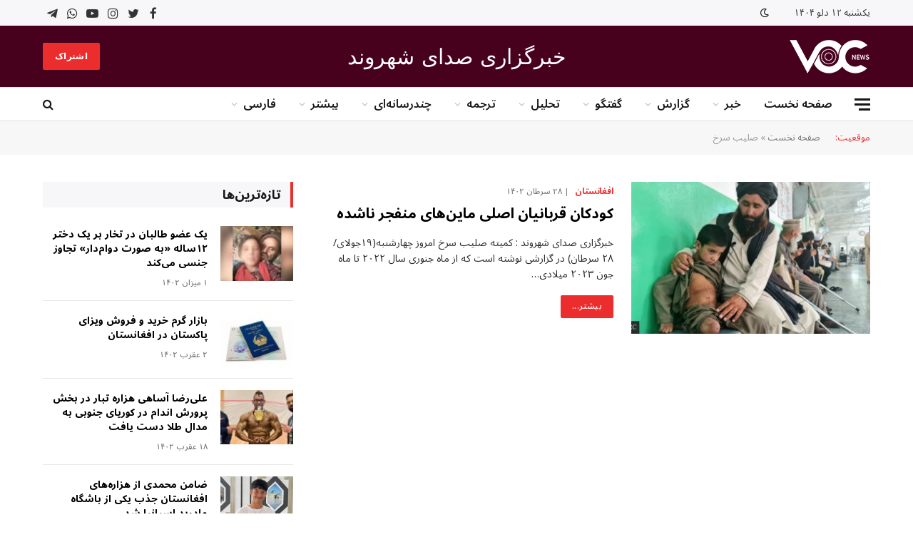

--- FILE ---
content_type: text/html; charset=UTF-8
request_url: https://www.voc-news.com/tag/%D8%B5%D9%84%DB%8C%D8%A8-%D8%B3%D8%B1%D8%AE/
body_size: 32769
content:
<!DOCTYPE html>
<html dir="rtl" lang="fa-AF" class="s-light site-s-light">

<head>

	<meta charset="UTF-8" />
	<meta name="viewport" content="width=device-width, initial-scale=1" />
	<meta name='robots' content='index, follow, max-image-preview:large, max-snippet:-1, max-video-preview:-1' />

	<!-- This site is optimized with the Yoast SEO plugin v20.12 - https://yoast.com/wordpress/plugins/seo/ -->
	<title>صلیب سرخ Archives - خبرگزاری صدای شهروند</title><link rel="preload" as="font" href="https://www.voc-news.com/wp-content/themes/smart-mag/css/icons/fonts/ts-icons.woff2?v2.4" type="font/woff2" crossorigin="anonymous" />
	<link rel="canonical" href="https://www.voc-news.com/tag/صلیب-سرخ/" />
	<meta property="og:locale" content="en_US" />
	<meta property="og:type" content="article" />
	<meta property="og:title" content="صلیب سرخ Archives - خبرگزاری صدای شهروند" />
	<meta property="og:url" content="https://www.voc-news.com/tag/صلیب-سرخ/" />
	<meta property="og:site_name" content="خبرگزاری صدای شهروند" />
	<meta name="twitter:card" content="summary_large_image" />
	<meta name="twitter:site" content="@VOC__News" />
	<script type="application/ld+json" class="yoast-schema-graph">{"@context":"https://schema.org","@graph":[{"@type":"CollectionPage","@id":"https://www.voc-news.com/tag/%d8%b5%d9%84%db%8c%d8%a8-%d8%b3%d8%b1%d8%ae/","url":"https://www.voc-news.com/tag/%d8%b5%d9%84%db%8c%d8%a8-%d8%b3%d8%b1%d8%ae/","name":"صلیب سرخ Archives - خبرگزاری صدای شهروند","isPartOf":{"@id":"https://www.voc-news.com/#website"},"primaryImageOfPage":{"@id":"https://www.voc-news.com/tag/%d8%b5%d9%84%db%8c%d8%a8-%d8%b3%d8%b1%d8%ae/#primaryimage"},"image":{"@id":"https://www.voc-news.com/tag/%d8%b5%d9%84%db%8c%d8%a8-%d8%b3%d8%b1%d8%ae/#primaryimage"},"thumbnailUrl":"https://www.voc-news.com/wp-content/uploads/2023/07/Children-are-main-victims-of-mine-explosion.jpg","breadcrumb":{"@id":"https://www.voc-news.com/tag/%d8%b5%d9%84%db%8c%d8%a8-%d8%b3%d8%b1%d8%ae/#breadcrumb"},"inLanguage":"fa-AF"},{"@type":"ImageObject","inLanguage":"fa-AF","@id":"https://www.voc-news.com/tag/%d8%b5%d9%84%db%8c%d8%a8-%d8%b3%d8%b1%d8%ae/#primaryimage","url":"https://www.voc-news.com/wp-content/uploads/2023/07/Children-are-main-victims-of-mine-explosion.jpg","contentUrl":"https://www.voc-news.com/wp-content/uploads/2023/07/Children-are-main-victims-of-mine-explosion.jpg","width":756,"height":378},{"@type":"BreadcrumbList","@id":"https://www.voc-news.com/tag/%d8%b5%d9%84%db%8c%d8%a8-%d8%b3%d8%b1%d8%ae/#breadcrumb","itemListElement":[{"@type":"ListItem","position":1,"name":"صفحه نخست","item":"https://www.voc-news.com/"},{"@type":"ListItem","position":2,"name":"صلیب سرخ"}]},{"@type":"WebSite","@id":"https://www.voc-news.com/#website","url":"https://www.voc-news.com/","name":"خبرگزاری صدای شهروند","description":"صدای مردم افغانستان","publisher":{"@id":"https://www.voc-news.com/#organization"},"potentialAction":[{"@type":"SearchAction","target":{"@type":"EntryPoint","urlTemplate":"https://www.voc-news.com/?s={search_term_string}"},"query-input":"required name=search_term_string"}],"inLanguage":"fa-AF"},{"@type":"Organization","@id":"https://www.voc-news.com/#organization","name":"خبرگزاری صدای شهروند","url":"https://www.voc-news.com/","logo":{"@type":"ImageObject","inLanguage":"fa-AF","@id":"https://www.voc-news.com/#/schema/logo/image/","url":"https://www.voc-news.com/wp-content/uploads/2023/05/logo-black-mobile.png","contentUrl":"https://www.voc-news.com/wp-content/uploads/2023/05/logo-black-mobile.png","width":762,"height":762,"caption":"خبرگزاری صدای شهروند"},"image":{"@id":"https://www.voc-news.com/#/schema/logo/image/"},"sameAs":["https://www.facebook.com/SadaeShahrwandnews","https://twitter.com/VOC__News","https://www.instagram.com/voc__news","https://www.youtube.com/@VOC__News"]}]}</script>
	<!-- / Yoast SEO plugin. -->


<link rel='dns-prefetch' href='//www.voc-news.com' />
<link rel='dns-prefetch' href='//www.googletagmanager.com' />
<link rel='dns-prefetch' href='//stats.wp.com' />
<link rel='dns-prefetch' href='//fonts.googleapis.com' />
<link rel="alternate" type="application/rss+xml" title="خبرگزاری صدای شهروند &raquo; خوراک" href="https://www.voc-news.com/feed/" />
<link rel="alternate" type="application/rss+xml" title="خبرگزاری صدای شهروند &raquo; خوراک دیدگاه‌ها" href="https://www.voc-news.com/comments/feed/" />
<link rel="alternate" type="application/rss+xml" title="خبرگزاری صدای شهروند &raquo; صلیب سرخ خوراک برچسپ" href="https://www.voc-news.com/tag/%d8%b5%d9%84%db%8c%d8%a8-%d8%b3%d8%b1%d8%ae/feed/" />
<script type="text/javascript">
window._wpemojiSettings = {"baseUrl":"https:\/\/s.w.org\/images\/core\/emoji\/14.0.0\/72x72\/","ext":".png","svgUrl":"https:\/\/s.w.org\/images\/core\/emoji\/14.0.0\/svg\/","svgExt":".svg","source":{"concatemoji":"https:\/\/www.voc-news.com\/wp-includes\/js\/wp-emoji-release.min.js?ver=6.3.7"}};
/*! This file is auto-generated */
!function(i,n){var o,s,e;function c(e){try{var t={supportTests:e,timestamp:(new Date).valueOf()};sessionStorage.setItem(o,JSON.stringify(t))}catch(e){}}function p(e,t,n){e.clearRect(0,0,e.canvas.width,e.canvas.height),e.fillText(t,0,0);var t=new Uint32Array(e.getImageData(0,0,e.canvas.width,e.canvas.height).data),r=(e.clearRect(0,0,e.canvas.width,e.canvas.height),e.fillText(n,0,0),new Uint32Array(e.getImageData(0,0,e.canvas.width,e.canvas.height).data));return t.every(function(e,t){return e===r[t]})}function u(e,t,n){switch(t){case"flag":return n(e,"\ud83c\udff3\ufe0f\u200d\u26a7\ufe0f","\ud83c\udff3\ufe0f\u200b\u26a7\ufe0f")?!1:!n(e,"\ud83c\uddfa\ud83c\uddf3","\ud83c\uddfa\u200b\ud83c\uddf3")&&!n(e,"\ud83c\udff4\udb40\udc67\udb40\udc62\udb40\udc65\udb40\udc6e\udb40\udc67\udb40\udc7f","\ud83c\udff4\u200b\udb40\udc67\u200b\udb40\udc62\u200b\udb40\udc65\u200b\udb40\udc6e\u200b\udb40\udc67\u200b\udb40\udc7f");case"emoji":return!n(e,"\ud83e\udef1\ud83c\udffb\u200d\ud83e\udef2\ud83c\udfff","\ud83e\udef1\ud83c\udffb\u200b\ud83e\udef2\ud83c\udfff")}return!1}function f(e,t,n){var r="undefined"!=typeof WorkerGlobalScope&&self instanceof WorkerGlobalScope?new OffscreenCanvas(300,150):i.createElement("canvas"),a=r.getContext("2d",{willReadFrequently:!0}),o=(a.textBaseline="top",a.font="600 32px Arial",{});return e.forEach(function(e){o[e]=t(a,e,n)}),o}function t(e){var t=i.createElement("script");t.src=e,t.defer=!0,i.head.appendChild(t)}"undefined"!=typeof Promise&&(o="wpEmojiSettingsSupports",s=["flag","emoji"],n.supports={everything:!0,everythingExceptFlag:!0},e=new Promise(function(e){i.addEventListener("DOMContentLoaded",e,{once:!0})}),new Promise(function(t){var n=function(){try{var e=JSON.parse(sessionStorage.getItem(o));if("object"==typeof e&&"number"==typeof e.timestamp&&(new Date).valueOf()<e.timestamp+604800&&"object"==typeof e.supportTests)return e.supportTests}catch(e){}return null}();if(!n){if("undefined"!=typeof Worker&&"undefined"!=typeof OffscreenCanvas&&"undefined"!=typeof URL&&URL.createObjectURL&&"undefined"!=typeof Blob)try{var e="postMessage("+f.toString()+"("+[JSON.stringify(s),u.toString(),p.toString()].join(",")+"));",r=new Blob([e],{type:"text/javascript"}),a=new Worker(URL.createObjectURL(r),{name:"wpTestEmojiSupports"});return void(a.onmessage=function(e){c(n=e.data),a.terminate(),t(n)})}catch(e){}c(n=f(s,u,p))}t(n)}).then(function(e){for(var t in e)n.supports[t]=e[t],n.supports.everything=n.supports.everything&&n.supports[t],"flag"!==t&&(n.supports.everythingExceptFlag=n.supports.everythingExceptFlag&&n.supports[t]);n.supports.everythingExceptFlag=n.supports.everythingExceptFlag&&!n.supports.flag,n.DOMReady=!1,n.readyCallback=function(){n.DOMReady=!0}}).then(function(){return e}).then(function(){var e;n.supports.everything||(n.readyCallback(),(e=n.source||{}).concatemoji?t(e.concatemoji):e.wpemoji&&e.twemoji&&(t(e.twemoji),t(e.wpemoji)))}))}((window,document),window._wpemojiSettings);
</script>
<style type="text/css">
img.wp-smiley,
img.emoji {
	display: inline !important;
	border: none !important;
	box-shadow: none !important;
	height: 1em !important;
	width: 1em !important;
	margin: 0 0.07em !important;
	vertical-align: -0.1em !important;
	background: none !important;
	padding: 0 !important;
}
</style>
	<link rel='stylesheet' id='wp-block-library-rtl-css' href='https://www.voc-news.com/wp-includes/css/dist/block-library/style-rtl.min.css?ver=6.3.7' type='text/css' media='all' />
<style id='wp-block-library-inline-css' type='text/css'>
.has-text-align-justify{text-align:justify;}
</style>
<style id='wpsh-blocks-aparat-style-inline-css' type='text/css'>
.h_iframe-aparat_embed_frame{position:relative}.h_iframe-aparat_embed_frame .ratio{display:block;width:100%;height:auto}.h_iframe-aparat_embed_frame iframe{position:absolute;top:0;left:0;width:100%;height:100%}.wpsh-blocks_aparat{width:100%;clear:both;overflow:auto;display:block;position:relative;padding:30px 0}.wpsh-blocks_aparat_align_center .h_iframe-aparat_embed_frame{margin:0 auto}.wpsh-blocks_aparat_align_left .h_iframe-aparat_embed_frame{margin-right:30%}.wpsh-blocks_aparat_size_small .h_iframe-aparat_embed_frame{max-width:420px}.wpsh-blocks_aparat_size_big .h_iframe-aparat_embed_frame{max-width:720px}

</style>
<style id='wpsh-blocks-justify-style-inline-css' type='text/css'>
.wp-block-wpsh-blocks-justify,.wpsh-blocks_justify{text-align:justify !important}.wpsh-blocks_justify_ltr{direction:ltr !important}.wpsh-blocks_justify_rtl{direction:rtl !important}

</style>
<style id='wpsh-blocks-shamsi-style-inline-css' type='text/css'>
.wpsh-blocks_shamsi_align_center{text-align:center !important}.wpsh-blocks_shamsi_align_right{text-align:right !important}.wpsh-blocks_shamsi_align_left{text-align:left !important}

</style>
<link rel='stylesheet' id='mediaelement-css' href='https://www.voc-news.com/wp-includes/js/mediaelement/mediaelementplayer-legacy.min.css?ver=4.2.17' type='text/css' media='all' />
<link rel='stylesheet' id='wp-mediaelement-css' href='https://www.voc-news.com/wp-includes/js/mediaelement/wp-mediaelement.min.css?ver=6.3.7' type='text/css' media='all' />
<style id='jetpack-sharing-buttons-style-inline-css' type='text/css'>
.jetpack-sharing-buttons__services-list{display:flex;flex-direction:row;flex-wrap:wrap;gap:0;list-style-type:none;margin:5px;padding:0}.jetpack-sharing-buttons__services-list.has-small-icon-size{font-size:12px}.jetpack-sharing-buttons__services-list.has-normal-icon-size{font-size:16px}.jetpack-sharing-buttons__services-list.has-large-icon-size{font-size:24px}.jetpack-sharing-buttons__services-list.has-huge-icon-size{font-size:36px}@media print{.jetpack-sharing-buttons__services-list{display:none!important}}.editor-styles-wrapper .wp-block-jetpack-sharing-buttons{gap:0;padding-inline-start:0}ul.jetpack-sharing-buttons__services-list.has-background{padding:1.25em 2.375em}
</style>
<style id='classic-theme-styles-inline-css' type='text/css'>
/*! This file is auto-generated */
.wp-block-button__link{color:#fff;background-color:#32373c;border-radius:9999px;box-shadow:none;text-decoration:none;padding:calc(.667em + 2px) calc(1.333em + 2px);font-size:1.125em}.wp-block-file__button{background:#32373c;color:#fff;text-decoration:none}
</style>
<style id='global-styles-inline-css' type='text/css'>
body{--wp--preset--color--black: #000000;--wp--preset--color--cyan-bluish-gray: #abb8c3;--wp--preset--color--white: #ffffff;--wp--preset--color--pale-pink: #f78da7;--wp--preset--color--vivid-red: #cf2e2e;--wp--preset--color--luminous-vivid-orange: #ff6900;--wp--preset--color--luminous-vivid-amber: #fcb900;--wp--preset--color--light-green-cyan: #7bdcb5;--wp--preset--color--vivid-green-cyan: #00d084;--wp--preset--color--pale-cyan-blue: #8ed1fc;--wp--preset--color--vivid-cyan-blue: #0693e3;--wp--preset--color--vivid-purple: #9b51e0;--wp--preset--gradient--vivid-cyan-blue-to-vivid-purple: linear-gradient(135deg,rgba(6,147,227,1) 0%,rgb(155,81,224) 100%);--wp--preset--gradient--light-green-cyan-to-vivid-green-cyan: linear-gradient(135deg,rgb(122,220,180) 0%,rgb(0,208,130) 100%);--wp--preset--gradient--luminous-vivid-amber-to-luminous-vivid-orange: linear-gradient(135deg,rgba(252,185,0,1) 0%,rgba(255,105,0,1) 100%);--wp--preset--gradient--luminous-vivid-orange-to-vivid-red: linear-gradient(135deg,rgba(255,105,0,1) 0%,rgb(207,46,46) 100%);--wp--preset--gradient--very-light-gray-to-cyan-bluish-gray: linear-gradient(135deg,rgb(238,238,238) 0%,rgb(169,184,195) 100%);--wp--preset--gradient--cool-to-warm-spectrum: linear-gradient(135deg,rgb(74,234,220) 0%,rgb(151,120,209) 20%,rgb(207,42,186) 40%,rgb(238,44,130) 60%,rgb(251,105,98) 80%,rgb(254,248,76) 100%);--wp--preset--gradient--blush-light-purple: linear-gradient(135deg,rgb(255,206,236) 0%,rgb(152,150,240) 100%);--wp--preset--gradient--blush-bordeaux: linear-gradient(135deg,rgb(254,205,165) 0%,rgb(254,45,45) 50%,rgb(107,0,62) 100%);--wp--preset--gradient--luminous-dusk: linear-gradient(135deg,rgb(255,203,112) 0%,rgb(199,81,192) 50%,rgb(65,88,208) 100%);--wp--preset--gradient--pale-ocean: linear-gradient(135deg,rgb(255,245,203) 0%,rgb(182,227,212) 50%,rgb(51,167,181) 100%);--wp--preset--gradient--electric-grass: linear-gradient(135deg,rgb(202,248,128) 0%,rgb(113,206,126) 100%);--wp--preset--gradient--midnight: linear-gradient(135deg,rgb(2,3,129) 0%,rgb(40,116,252) 100%);--wp--preset--font-size--small: 13px;--wp--preset--font-size--medium: 20px;--wp--preset--font-size--large: 36px;--wp--preset--font-size--x-large: 42px;--wp--preset--spacing--20: 0.44rem;--wp--preset--spacing--30: 0.67rem;--wp--preset--spacing--40: 1rem;--wp--preset--spacing--50: 1.5rem;--wp--preset--spacing--60: 2.25rem;--wp--preset--spacing--70: 3.38rem;--wp--preset--spacing--80: 5.06rem;--wp--preset--shadow--natural: 6px 6px 9px rgba(0, 0, 0, 0.2);--wp--preset--shadow--deep: 12px 12px 50px rgba(0, 0, 0, 0.4);--wp--preset--shadow--sharp: 6px 6px 0px rgba(0, 0, 0, 0.2);--wp--preset--shadow--outlined: 6px 6px 0px -3px rgba(255, 255, 255, 1), 6px 6px rgba(0, 0, 0, 1);--wp--preset--shadow--crisp: 6px 6px 0px rgba(0, 0, 0, 1);}:where(.is-layout-flex){gap: 0.5em;}:where(.is-layout-grid){gap: 0.5em;}body .is-layout-flow > .alignleft{float: left;margin-inline-start: 0;margin-inline-end: 2em;}body .is-layout-flow > .alignright{float: right;margin-inline-start: 2em;margin-inline-end: 0;}body .is-layout-flow > .aligncenter{margin-left: auto !important;margin-right: auto !important;}body .is-layout-constrained > .alignleft{float: left;margin-inline-start: 0;margin-inline-end: 2em;}body .is-layout-constrained > .alignright{float: right;margin-inline-start: 2em;margin-inline-end: 0;}body .is-layout-constrained > .aligncenter{margin-left: auto !important;margin-right: auto !important;}body .is-layout-constrained > :where(:not(.alignleft):not(.alignright):not(.alignfull)){max-width: var(--wp--style--global--content-size);margin-left: auto !important;margin-right: auto !important;}body .is-layout-constrained > .alignwide{max-width: var(--wp--style--global--wide-size);}body .is-layout-flex{display: flex;}body .is-layout-flex{flex-wrap: wrap;align-items: center;}body .is-layout-flex > *{margin: 0;}body .is-layout-grid{display: grid;}body .is-layout-grid > *{margin: 0;}:where(.wp-block-columns.is-layout-flex){gap: 2em;}:where(.wp-block-columns.is-layout-grid){gap: 2em;}:where(.wp-block-post-template.is-layout-flex){gap: 1.25em;}:where(.wp-block-post-template.is-layout-grid){gap: 1.25em;}.has-black-color{color: var(--wp--preset--color--black) !important;}.has-cyan-bluish-gray-color{color: var(--wp--preset--color--cyan-bluish-gray) !important;}.has-white-color{color: var(--wp--preset--color--white) !important;}.has-pale-pink-color{color: var(--wp--preset--color--pale-pink) !important;}.has-vivid-red-color{color: var(--wp--preset--color--vivid-red) !important;}.has-luminous-vivid-orange-color{color: var(--wp--preset--color--luminous-vivid-orange) !important;}.has-luminous-vivid-amber-color{color: var(--wp--preset--color--luminous-vivid-amber) !important;}.has-light-green-cyan-color{color: var(--wp--preset--color--light-green-cyan) !important;}.has-vivid-green-cyan-color{color: var(--wp--preset--color--vivid-green-cyan) !important;}.has-pale-cyan-blue-color{color: var(--wp--preset--color--pale-cyan-blue) !important;}.has-vivid-cyan-blue-color{color: var(--wp--preset--color--vivid-cyan-blue) !important;}.has-vivid-purple-color{color: var(--wp--preset--color--vivid-purple) !important;}.has-black-background-color{background-color: var(--wp--preset--color--black) !important;}.has-cyan-bluish-gray-background-color{background-color: var(--wp--preset--color--cyan-bluish-gray) !important;}.has-white-background-color{background-color: var(--wp--preset--color--white) !important;}.has-pale-pink-background-color{background-color: var(--wp--preset--color--pale-pink) !important;}.has-vivid-red-background-color{background-color: var(--wp--preset--color--vivid-red) !important;}.has-luminous-vivid-orange-background-color{background-color: var(--wp--preset--color--luminous-vivid-orange) !important;}.has-luminous-vivid-amber-background-color{background-color: var(--wp--preset--color--luminous-vivid-amber) !important;}.has-light-green-cyan-background-color{background-color: var(--wp--preset--color--light-green-cyan) !important;}.has-vivid-green-cyan-background-color{background-color: var(--wp--preset--color--vivid-green-cyan) !important;}.has-pale-cyan-blue-background-color{background-color: var(--wp--preset--color--pale-cyan-blue) !important;}.has-vivid-cyan-blue-background-color{background-color: var(--wp--preset--color--vivid-cyan-blue) !important;}.has-vivid-purple-background-color{background-color: var(--wp--preset--color--vivid-purple) !important;}.has-black-border-color{border-color: var(--wp--preset--color--black) !important;}.has-cyan-bluish-gray-border-color{border-color: var(--wp--preset--color--cyan-bluish-gray) !important;}.has-white-border-color{border-color: var(--wp--preset--color--white) !important;}.has-pale-pink-border-color{border-color: var(--wp--preset--color--pale-pink) !important;}.has-vivid-red-border-color{border-color: var(--wp--preset--color--vivid-red) !important;}.has-luminous-vivid-orange-border-color{border-color: var(--wp--preset--color--luminous-vivid-orange) !important;}.has-luminous-vivid-amber-border-color{border-color: var(--wp--preset--color--luminous-vivid-amber) !important;}.has-light-green-cyan-border-color{border-color: var(--wp--preset--color--light-green-cyan) !important;}.has-vivid-green-cyan-border-color{border-color: var(--wp--preset--color--vivid-green-cyan) !important;}.has-pale-cyan-blue-border-color{border-color: var(--wp--preset--color--pale-cyan-blue) !important;}.has-vivid-cyan-blue-border-color{border-color: var(--wp--preset--color--vivid-cyan-blue) !important;}.has-vivid-purple-border-color{border-color: var(--wp--preset--color--vivid-purple) !important;}.has-vivid-cyan-blue-to-vivid-purple-gradient-background{background: var(--wp--preset--gradient--vivid-cyan-blue-to-vivid-purple) !important;}.has-light-green-cyan-to-vivid-green-cyan-gradient-background{background: var(--wp--preset--gradient--light-green-cyan-to-vivid-green-cyan) !important;}.has-luminous-vivid-amber-to-luminous-vivid-orange-gradient-background{background: var(--wp--preset--gradient--luminous-vivid-amber-to-luminous-vivid-orange) !important;}.has-luminous-vivid-orange-to-vivid-red-gradient-background{background: var(--wp--preset--gradient--luminous-vivid-orange-to-vivid-red) !important;}.has-very-light-gray-to-cyan-bluish-gray-gradient-background{background: var(--wp--preset--gradient--very-light-gray-to-cyan-bluish-gray) !important;}.has-cool-to-warm-spectrum-gradient-background{background: var(--wp--preset--gradient--cool-to-warm-spectrum) !important;}.has-blush-light-purple-gradient-background{background: var(--wp--preset--gradient--blush-light-purple) !important;}.has-blush-bordeaux-gradient-background{background: var(--wp--preset--gradient--blush-bordeaux) !important;}.has-luminous-dusk-gradient-background{background: var(--wp--preset--gradient--luminous-dusk) !important;}.has-pale-ocean-gradient-background{background: var(--wp--preset--gradient--pale-ocean) !important;}.has-electric-grass-gradient-background{background: var(--wp--preset--gradient--electric-grass) !important;}.has-midnight-gradient-background{background: var(--wp--preset--gradient--midnight) !important;}.has-small-font-size{font-size: var(--wp--preset--font-size--small) !important;}.has-medium-font-size{font-size: var(--wp--preset--font-size--medium) !important;}.has-large-font-size{font-size: var(--wp--preset--font-size--large) !important;}.has-x-large-font-size{font-size: var(--wp--preset--font-size--x-large) !important;}
.wp-block-navigation a:where(:not(.wp-element-button)){color: inherit;}
:where(.wp-block-post-template.is-layout-flex){gap: 1.25em;}:where(.wp-block-post-template.is-layout-grid){gap: 1.25em;}
:where(.wp-block-columns.is-layout-flex){gap: 2em;}:where(.wp-block-columns.is-layout-grid){gap: 2em;}
.wp-block-pullquote{font-size: 1.5em;line-height: 1.6;}
</style>
<link rel='stylesheet' id='contact-form-7-css' href='https://www.voc-news.com/wp-content/plugins/contact-form-7/includes/css/styles.css?ver=5.8' type='text/css' media='all' />
<link rel='stylesheet' id='contact-form-7-rtl-css' href='https://www.voc-news.com/wp-content/plugins/contact-form-7/includes/css/styles-rtl.css?ver=5.8' type='text/css' media='all' />
<link rel='stylesheet' id='smartmag-core-css' href='https://www.voc-news.com/wp-content/themes/smart-mag/css/rtl/rtl.css?ver=9.2.0' type='text/css' media='all' />
<style id='smartmag-core-inline-css' type='text/css'>
:root { --c-main: #eb2e2d;
--c-main-rgb: 235,46,45;
--c-headings: #000000;
--text-font: "Noto Sans Arabic", system-ui, -apple-system, "Segoe UI", Arial, sans-serif;
--body-font: "Noto Sans Arabic", system-ui, -apple-system, "Segoe UI", Arial, sans-serif;
--ui-font: "Noto Sans Arabic", system-ui, -apple-system, "Segoe UI", Arial, sans-serif;
--title-font: "Noto Sans Arabic", system-ui, -apple-system, "Segoe UI", Arial, sans-serif;
--h-font: "Noto Sans Arabic", system-ui, -apple-system, "Segoe UI", Arial, sans-serif;
--title-font: "Noto Sans Arabic", system-ui, -apple-system, "Segoe UI", Arial, sans-serif;
--h-font: "Noto Sans Arabic", system-ui, -apple-system, "Segoe UI", Arial, sans-serif;
--title-size-xs: 14px;
--title-size-s: 16px;
--title-size-m: 18px;
--main-width: 1160px;
--wrap-padding: 36px;
--c-post-meta: #7a7a7a;
--c-excerpts: #2b2b2b;
--excerpt-size: 14px; }
.post-title:not(._) { font-weight: bold; }
:root { --sidebar-pad: 30px; --sidebar-sep-pad: 30px; }
.smart-head-main .smart-head-top { --head-h: 36px; background-color: #f7f7f9; }
.s-dark .smart-head-main .smart-head-top,
.smart-head-main .s-dark.smart-head-top { background-color: #160500; }
.smart-head-main .smart-head-mid { --head-h: 86px; background-color: #48011d; border-bottom-width: 0px; }
.smart-head-main .smart-head-bot { --head-h: 48px; background-color: #ffffff; }
.s-dark .smart-head-main .smart-head-bot,
.smart-head-main .s-dark.smart-head-bot { background-color: #151516; }
.smart-head-main .smart-head-bot { border-top-width: 1px; border-top-color: #e8e8e8; border-bottom-width: 1px; border-bottom-color: #dedede; }
.navigation-main .menu > li > a { font-family: "Noto Sans Arabic", system-ui, -apple-system, "Segoe UI", Arial, sans-serif; font-size: 16px; font-weight: 600; }
.navigation-main .menu > li li a { font-size: 13px; }
.navigation-main { --nav-items-space: 16px; margin-left: calc(-1 * var(--nav-items-space)); }
.smart-head-mobile .smart-head-mid { border-top-width: 3px; }
.mobile-menu { font-size: 15px; }
.smart-head-main .spc-social { --spc-social-fs: 17px; --spc-social-size: 37px; }
.smart-head-main .hamburger-icon { width: 22px; }
.smart-head .ts-button1 { font-family: "calibri", system-ui, -apple-system, "Segoe UI", Arial, sans-serif; }
.trending-ticker .heading { font-size: 13.8px; font-weight: 600; letter-spacing: .02em; margin-right: 30px; }
.trending-ticker .post-link { font-size: 13.8px; }
.trending-ticker { --max-width: 500px; }
.smart-head .h-text { font-family: "calibri", system-ui, -apple-system, "Segoe UI", Arial, sans-serif; font-size: 30px; color: #ffffff; }
.post-meta .meta-item, .post-meta .text-in { font-size: 11px; font-weight: 500; text-transform: uppercase; }
.post-meta .text-in, .post-meta .post-cat > a { font-size: 12px; }
.post-meta .post-cat > a { font-weight: bold; text-transform: uppercase; letter-spacing: -0.01em; }
.post-meta .post-author > a { font-weight: bold; text-transform: uppercase; }
.s-light .block-wrap.s-dark { --c-post-meta: var(--c-contrast-450); }
.s-dark { --c-post-meta: #ffffff; }
.post-meta .post-author > a { color: #2b2b2b; }
.s-dark .post-meta .post-author > a { color: #ffffff; }
.s-dark .post-meta .post-cat > a { color: #ffffff; }
.post-meta { --p-meta-sep: "|"; }
.l-post .excerpt { font-weight: normal; }
.cat-labels .category { font-size: 10px; font-weight: 500; letter-spacing: 0.05em; border-radius: 2px; }
.block-head-b .heading { text-transform: uppercase; color: #2b2b2b; }
.block-head-c .heading { font-size: 16px; }
.block-head-c { --space-below: 20px; --line-weight: 5px; --c-line: var(--c-main); --border-weight: 2px; --c-border: var(--c-main); }
.block-head-c .heading { color: var(--c-main); }
.block-head-c2 .heading { font-family: "Work Sans", system-ui, -apple-system, "Segoe UI", Arial, sans-serif; font-size: 20px; font-weight: 600; }
.block-head-c2 { --line-weight: 3px; }
.block-head-d .heading { font-size: 16px; }
.block-head-d { --space-below: 20px; --line-weight: 0px; }
.block-head-e2 .heading { text-transform: uppercase; }
.block-head-f { --c-border: #ffffff; }
.block-head-h { --border-weight: 2px; }
.block-head-i .heading { font-size: 18px; font-weight: bold; line-height: 2; letter-spacing: -0.01em; }
.block-head-i { background-color: #f7f7f9; padding-left: 15px; }
.s-dark .read-more-basic { color: #ffffff; }
.loop-grid .ratio-is-custom { padding-bottom: calc(100% / 1.68); }
.has-nums-a .l-post .post-title:before,
.has-nums-b .l-post .content:before { font-size: 30px; font-weight: normal; }
.has-nums-c .l-post .post-title:before,
.has-nums-c .l-post .content:before { font-size: 18px; font-weight: bold; }
.loop-list .ratio-is-custom { padding-bottom: calc(100% / 1.575); }
.loop-list .post-title { font-size: 20px; font-weight: 800; }
.list-post { --list-p-media-width: 44%; --list-p-media-max-width: 85%; }
.list-post .media:not(i) { --list-p-media-max-width: 44%; }
.loop-overlay .post-title { font-size: 24px; }
.loop-small .media:not(i) { max-width: 102px; }
.single .featured .ratio-is-custom { padding-bottom: calc(100% / 2); }
.a-wrap-1 { background-color: #2d2d2d; }
@media (min-width: 940px) and (max-width: 1200px) { .navigation-main .menu > li > a { font-size: calc(10px + (16px - 10px) * .7); }
.trending-ticker { --max-width: 400px; } }
@media (min-width: 768px) and (max-width: 940px) { .ts-contain, .main { padding-left: 35px; padding-right: 35px; } }
@media (max-width: 767px) { .ts-contain, .main { padding-left: 25px; padding-right: 25px; } }


.term-color-26 { --c-main: #00bccc; }
.navigation .menu-cat-26 { --c-term: #00bccc; }


.term-color-31 { --c-main: #005a90; }
.navigation .menu-cat-31 { --c-term: #005a90; }


.term-color-12 { --c-main: #f2ac09; }
.navigation .menu-cat-12 { --c-term: #f2ac09; }


.term-color-6 { --c-main: #4dd21d; }
.navigation .menu-cat-6 { --c-term: #4dd21d; }


.term-color-22 { --c-main: #e29556; }
.navigation .menu-cat-22 { --c-term: #e29556; }


.term-color-5 { --c-main: #a462be; }
.navigation .menu-cat-5 { --c-term: #a462be; }


.term-color-34 { --c-main: #4dd21d; }
.navigation .menu-cat-34 { --c-term: #4dd21d; }

</style>
<link rel='stylesheet' id='smartmag-magnific-popup-css' href='https://www.voc-news.com/wp-content/themes/smart-mag/css/lightbox.css?ver=9.2.0' type='text/css' media='all' />
<link rel='stylesheet' id='font-awesome4-css' href='https://www.voc-news.com/wp-content/themes/smart-mag/css/fontawesome/css/font-awesome.min.css?ver=9.2.0' type='text/css' media='all' />
<link rel='stylesheet' id='smartmag-icons-css' href='https://www.voc-news.com/wp-content/themes/smart-mag/css/icons/icons.css?ver=9.2.0' type='text/css' media='all' />
<link rel='stylesheet' id='smartmag-gfonts-custom-css' href='https://fonts.googleapis.com/css?family=Noto+Sans+Arabic%3A400%2C500%2C600%2C700%7Ccalibri%3A400%2C500%2C600%2C700%7CWork+Sans%3A600&#038;display=swap' type='text/css' media='all' />
<link rel='stylesheet' id='wpsh-style-css' href='https://www.voc-news.com/wp-content/plugins/wp-shamsi/assets/css/wpsh_custom.css?ver=4.3.3' type='text/css' media='all' />
<script type='text/javascript' src='https://www.voc-news.com/wp-content/plugins/sphere-post-views/assets/js/post-views.js?ver=1.0.1' id='sphere-post-views-js'></script>
<script id="sphere-post-views-js-after" type="text/javascript">
var Sphere_PostViews = {"ajaxUrl":"https:\/\/www.voc-news.com\/wp-admin\/admin-ajax.php?sphere_post_views=1","sampling":0,"samplingRate":10,"repeatCountDelay":0,"postID":null,"token":"9cfdc2763a"}
</script>
<script type='text/javascript' src='https://www.voc-news.com/wp-includes/js/jquery/jquery.min.js?ver=3.7.0' id='jquery-core-js'></script>
<script type='text/javascript' src='https://www.voc-news.com/wp-includes/js/jquery/jquery-migrate.min.js?ver=3.4.1' id='jquery-migrate-js'></script>

<!-- Google tag (gtag.js) snippet added by Site Kit -->

<!-- قطعه گوگل آنالیتیکس توسط کیت سایت اضافه شده است -->
<script type='text/javascript' src='https://www.googletagmanager.com/gtag/js?id=GT-TW55RKN8' id='google_gtagjs-js' async></script>
<script id="google_gtagjs-js-after" type="text/javascript">
window.dataLayer = window.dataLayer || [];function gtag(){dataLayer.push(arguments);}
gtag("set","linker",{"domains":["www.voc-news.com"]});
gtag("js", new Date());
gtag("set", "developer_id.dZTNiMT", true);
gtag("config", "GT-TW55RKN8");
</script>

<!-- End Google tag (gtag.js) snippet added by Site Kit -->
<link rel="https://api.w.org/" href="https://www.voc-news.com/wp-json/" /><link rel="alternate" type="application/json" href="https://www.voc-news.com/wp-json/wp/v2/tags/4508" /><link rel="EditURI" type="application/rsd+xml" title="RSD" href="https://www.voc-news.com/xmlrpc.php?rsd" />
<meta name="generator" content="WordPress 6.3.7" />
<meta name="generator" content="Site Kit by Google 1.125.0" />	<style>img#wpstats{display:none}</style>
		<!-- Analytics by WP Statistics v14.6.3 - https://wp-statistics.com/ -->

		<script>
		var BunyadSchemeKey = 'bunyad-scheme';
		(() => {
			const d = document.documentElement;
			const c = d.classList;
			var scheme = localStorage.getItem(BunyadSchemeKey);
			
			if (scheme) {
				d.dataset.origClass = c;
				scheme === 'dark' ? c.remove('s-light', 'site-s-light') : c.remove('s-dark', 'site-s-dark');
				c.add('site-s-' + scheme, 's-' + scheme);
			}
		})();
		</script>
		<meta name="generator" content="Elementor 3.15.3; features: e_dom_optimization, e_optimized_assets_loading, e_optimized_css_loading, additional_custom_breakpoints; settings: css_print_method-external, google_font-enabled, font_display-swap">
<link rel="icon" href="https://www.voc-news.com/wp-content/uploads/2023/05/light-mobile-e1683870977311-150x150.png" sizes="32x32" />
<link rel="icon" href="https://www.voc-news.com/wp-content/uploads/2023/05/light-mobile-300x300.png" sizes="192x192" />
<link rel="apple-touch-icon" href="https://www.voc-news.com/wp-content/uploads/2023/05/light-mobile-300x300.png" />
<meta name="msapplication-TileImage" content="https://www.voc-news.com/wp-content/uploads/2023/05/light-mobile-300x300.png" />
		<style type="text/css" id="wp-custom-css">
			h1.archive-heading{
	display: none;
}
html.s-dark .block-head .heading{
	color: #000 !important;
/* 	display: none; */
}		</style>
		

</head>

<body class="rtl archive tag tag-4508 right-sidebar has-lb has-lb-sm layout-normal elementor-default elementor-kit-7">



<div class="main-wrap">

	
<div class="off-canvas-backdrop"></div>
<div class="mobile-menu-container off-canvas" id="off-canvas">

	<div class="off-canvas-head">
		<a href="#" class="close"><i class="tsi tsi-times"></i></a>

		<div class="ts-logo">
			<img class="logo-mobile logo-image logo-image-dark" src="https://www.voc-news.com/wp-content/uploads/2023/05/dark-mobile-small.png" width="73" height="73" alt="خبرگزاری صدای شهروند"/><img class="logo-mobile logo-image" src="https://www.voc-news.com/wp-content/uploads/2023/05/light-mobile-e1683870977311.png" width="145" height="145" alt="خبرگزاری صدای شهروند"/>		</div>
	</div>

	<div class="off-canvas-content">

		
			<ul id="menu-main-menu" class="mobile-menu"><li id="menu-item-7747" class="menu-item menu-item-type-custom menu-item-object-custom menu-item-home menu-item-7747"><a href="https://www.voc-news.com">صفحه نخست</a></li>
<li id="menu-item-7780" class="menu-item menu-item-type-taxonomy menu-item-object-category menu-item-has-children menu-item-7780"><a href="https://www.voc-news.com/category/news/">خبر</a>
<ul class="sub-menu">
	<li id="menu-item-8168" class="menu-item menu-item-type-taxonomy menu-item-object-category menu-item-8168"><a href="https://www.voc-news.com/category/news/afghanistan/">افغانستان</a></li>
	<li id="menu-item-8170" class="menu-item menu-item-type-taxonomy menu-item-object-category menu-item-8170"><a href="https://www.voc-news.com/category/news/region/">منطقه</a></li>
	<li id="menu-item-8169" class="menu-item menu-item-type-taxonomy menu-item-object-category menu-item-8169"><a href="https://www.voc-news.com/category/news/world/">جهان</a></li>
</ul>
</li>
<li id="menu-item-7779" class="menu-item menu-item-type-taxonomy menu-item-object-category menu-item-7779"><a href="https://www.voc-news.com/category/reports/">گزارش</a></li>
<li id="menu-item-7753" class="menu-item menu-item-type-taxonomy menu-item-object-category menu-item-7753"><a href="https://www.voc-news.com/category/dialog/">گفتگو</a></li>
<li id="menu-item-7783" class="menu-item menu-item-type-taxonomy menu-item-object-category menu-item-7783"><a href="https://www.voc-news.com/category/analysis/">تحلیل</a></li>
<li id="menu-item-7787" class="menu-item menu-item-type-taxonomy menu-item-object-category menu-item-7787"><a href="https://www.voc-news.com/category/translations/">ترجمه</a></li>
<li id="menu-item-7777" class="menu-item menu-item-type-taxonomy menu-item-object-category menu-item-7777"><a href="https://www.voc-news.com/category/multimedia/">چندرسانه‌ای</a></li>
<li id="menu-item-7775" class="menu-item menu-item-type-custom menu-item-object-custom menu-item-has-children menu-item-7775"><a href="#">بیشتر</a>
<ul class="sub-menu">
	<li id="menu-item-7776" class="menu-item menu-item-type-taxonomy menu-item-object-category menu-item-7776"><a href="https://www.voc-news.com/category/politics/">سیاست</a></li>
	<li id="menu-item-7782" class="menu-item menu-item-type-taxonomy menu-item-object-category menu-item-7782"><a href="https://www.voc-news.com/category/economy/">اقتصاد</a></li>
	<li id="menu-item-7781" class="menu-item menu-item-type-taxonomy menu-item-object-category menu-item-7781"><a href="https://www.voc-news.com/category/society/">اجتماع</a></li>
	<li id="menu-item-7785" class="menu-item menu-item-type-taxonomy menu-item-object-category menu-item-7785"><a href="https://www.voc-news.com/category/arts/">هنر</a></li>
	<li id="menu-item-7786" class="menu-item menu-item-type-taxonomy menu-item-object-category menu-item-7786"><a href="https://www.voc-news.com/category/sport/">ورزش</a></li>
	<li id="menu-item-10589" class="menu-item menu-item-type-taxonomy menu-item-object-category menu-item-10589"><a href="https://www.voc-news.com/category/the-narrative-of-life-under-the-shadow-of-the-taliban/">روایت زندگی زیر سایه طالبان</a></li>
	<li id="menu-item-7784" class="menu-item menu-item-type-taxonomy menu-item-object-category menu-item-7784"><a href="https://www.voc-news.com/category/genocides/">روایت نسل کشی</a></li>
</ul>
</li>
<li id="menu-item-7774" class="pll-parent-menu-item menu-item menu-item-type-custom menu-item-object-custom menu-item-has-children menu-item-7774"><a href="#pll_switcher">فارسی</a>
<ul class="sub-menu">
	<li id="menu-item-7774-fa" class="lang-item lang-item-46 lang-item-fa current-lang lang-item-first menu-item menu-item-type-custom menu-item-object-custom menu-item-7774-fa"><a href="https://www.voc-news.com/tag/%d8%b5%d9%84%db%8c%d8%a8-%d8%b3%d8%b1%d8%ae/" hreflang="fa-AF" lang="fa-AF">فارسی</a></li>
	<li id="menu-item-7774-en" class="lang-item lang-item-49 lang-item-en no-translation menu-item menu-item-type-custom menu-item-object-custom menu-item-7774-en"><a href="https://www.voc-news.com/en/homepage-english/" hreflang="en-US" lang="en-US">English</a></li>
</ul>
</li>
</ul>
		
					<div class="off-canvas-widgets">
				
		<div id="smartmag-block-newsletter-1" class="widget ts-block-widget smartmag-widget-newsletter">		
		<div class="block">
			<div class="block-newsletter ">
	<div class="spc-newsletter spc-newsletter-b spc-newsletter-center spc-newsletter-sm">

		<div class="bg-wrap"></div>

		
		<div class="inner">

							<div class="mail-icon">
					<i class="tsi tsi-envelope-o"></i>
				</div>
			
			
			<h3 class="heading">
				برای مشاهده همه مطالب جدید			</h3>

							<div class="base-text message">
					<p>به نشریه الکرونیکی ما بپیوندید</p>
</div>
			
							<form method="post" action="" class="form fields-style fields-full" target="_blank">
					<div class="main-fields">
						<p class="field-email">
							<input type="email" name="EMAIL" placeholder="ایمل آدرس شما..." required />
						</p>
						
						<p class="field-submit">
							<input type="submit" value="اشتراک" />
						</p>
					</div>

									</form>
			
			
		</div>
	</div>
</div>		</div>

		</div>			</div>
		
		
		<div class="spc-social-block spc-social spc-social-b smart-head-social">
		
			
				<a href="https://www.facebook.com/SadaeShahrwandnews" class="link service s-facebook" target="_blank" rel="nofollow noopener">
					<i class="icon tsi tsi-facebook"></i>
					<span class="visuallyhidden">فسبوک</span>
				</a>
									
			
				<a href="https://twitter.com/VOC__News" class="link service s-twitter" target="_blank" rel="nofollow noopener">
					<i class="icon tsi tsi-twitter"></i>
					<span class="visuallyhidden">تویتر</span>
				</a>
									
			
				<a href="https://www.instagram.com/voc__news" class="link service s-instagram" target="_blank" rel="nofollow noopener">
					<i class="icon tsi tsi-instagram"></i>
					<span class="visuallyhidden">انستاگرام</span>
				</a>
									
			
				<a href="https://www.youtube.com/@VOC__News" class="link service s-youtube" target="_blank" rel="nofollow noopener">
					<i class="icon tsi tsi-youtube-play"></i>
					<span class="visuallyhidden">یوتیوب</span>
				</a>
									
			
				<a href="https://www.wa.me/+46707758197" class="link service s-whatsapp" target="_blank" rel="nofollow noopener">
					<i class="icon tsi tsi-whatsapp"></i>
					<span class="visuallyhidden">واتساپ</span>
				</a>
									
			
				<a href="https://t.me/VOC_News" class="link service s-telegram" target="_blank" rel="nofollow noopener">
					<i class="icon tsi tsi-telegram"></i>
					<span class="visuallyhidden">تلگرام</span>
				</a>
									
			
		</div>

		
	</div>

</div>
<div class="smart-head smart-head-a smart-head-main" id="smart-head" data-sticky="auto" data-sticky-type="smart" data-sticky-full>
	
	<div class="smart-head-row smart-head-top is-light smart-head-row-full">

		<div class="inner wrap">

							
				<div class="items items-left ">
				
<span class="h-date">
	یکشنبه 12 دلو 1404</span>
<div class="scheme-switcher has-icon-only">
	<a href="#" class="toggle is-icon toggle-dark" title="Switch to Dark Design - easier on eyes.">
		<i class="icon tsi tsi-moon"></i>
	</a>
	<a href="#" class="toggle is-icon toggle-light" title="Switch to Light Design.">
		<i class="icon tsi tsi-bright"></i>
	</a>
</div>				</div>

							
				<div class="items items-center empty">
								</div>

							
				<div class="items items-right ">
				
		<div class="spc-social-block spc-social spc-social-a smart-head-social">
		
			
				<a href="https://www.facebook.com/SadaeShahrwandnews" class="link service s-facebook" target="_blank" rel="nofollow noopener">
					<i class="icon tsi tsi-facebook"></i>
					<span class="visuallyhidden">فسبوک</span>
				</a>
									
			
				<a href="https://twitter.com/VOC__News" class="link service s-twitter" target="_blank" rel="nofollow noopener">
					<i class="icon tsi tsi-twitter"></i>
					<span class="visuallyhidden">تویتر</span>
				</a>
									
			
				<a href="https://www.instagram.com/voc__news" class="link service s-instagram" target="_blank" rel="nofollow noopener">
					<i class="icon tsi tsi-instagram"></i>
					<span class="visuallyhidden">انستاگرام</span>
				</a>
									
			
				<a href="https://www.youtube.com/@VOC__News" class="link service s-youtube" target="_blank" rel="nofollow noopener">
					<i class="icon tsi tsi-youtube-play"></i>
					<span class="visuallyhidden">یوتیوب</span>
				</a>
									
			
				<a href="https://www.wa.me/+46707758197" class="link service s-whatsapp" target="_blank" rel="nofollow noopener">
					<i class="icon tsi tsi-whatsapp"></i>
					<span class="visuallyhidden">واتساپ</span>
				</a>
									
			
				<a href="https://t.me/VOC_News" class="link service s-telegram" target="_blank" rel="nofollow noopener">
					<i class="icon tsi tsi-telegram"></i>
					<span class="visuallyhidden">تلگرام</span>
				</a>
									
			
		</div>

						</div>

						
		</div>
	</div>

	
	<div class="smart-head-row smart-head-mid smart-head-row-3 is-light smart-head-row-full">

		<div class="inner wrap">

							
				<div class="items items-left ">
					<a href="https://www.voc-news.com/" title="خبرگزاری صدای شهروند" rel="home" class="logo-link ts-logo logo-is-image">
		<span>
			
				
					<img src="http://www.voc-news.com/wp-content/uploads/2023/05/transparent-white-VOC-small.png" class="logo-image logo-image-dark" alt="خبرگزاری صدای شهروند" width="145" height="49"/><img src="http://www.voc-news.com/wp-content/uploads/2023/05/transparent-white-VOC-small.png" class="logo-image" alt="خبرگزاری صدای شهروند" width="145" height="49"/>
									 
					</span>
	</a>				</div>

							
				<div class="items items-center ">
				
<div class="h-text h-text">
	خبرگزاری صدای شهروند</div>				</div>

							
				<div class="items items-right ">
				
	<a href="https://www.youtube.com/@VOC__News" class="ts-button ts-button-a ts-button1" target="_blank" rel="noopener">
		اشتراک	</a>
				</div>

						
		</div>
	</div>

	
	<div class="smart-head-row smart-head-bot is-light smart-head-row-full">

		<div class="inner wrap">

							
				<div class="items items-left ">
				
<button class="offcanvas-toggle has-icon" type="button" aria-label="Menu">
	<span class="hamburger-icon hamburger-icon-a">
		<span class="inner"></span>
	</span>
</button>	<div class="nav-wrap">
		<nav class="navigation navigation-main nav-hov-a">
			<ul id="menu-main-menu-1" class="menu"><li class="menu-item menu-item-type-custom menu-item-object-custom menu-item-home menu-item-7747"><a href="https://www.voc-news.com">صفحه نخست</a></li>
<li class="menu-item menu-item-type-taxonomy menu-item-object-category menu-item-has-children menu-cat-2 menu-item-has-children item-mega-menu menu-item-7780"><a href="https://www.voc-news.com/category/news/">خبر</a>
<div class="sub-menu mega-menu mega-menu-a wrap">

		
	<div class="column sub-cats">
		
		<ol class="sub-nav">
							
				<li class="menu-item menu-item-type-taxonomy menu-item-object-category menu-cat-90 menu-item-8168"><a href="https://www.voc-news.com/category/news/afghanistan/">افغانستان</a></li>
				
							
				<li class="menu-item menu-item-type-taxonomy menu-item-object-category menu-cat-92 menu-item-8170"><a href="https://www.voc-news.com/category/news/region/">منطقه</a></li>
				
							
				<li class="menu-item menu-item-type-taxonomy menu-item-object-category menu-cat-94 menu-item-8169"><a href="https://www.voc-news.com/category/news/world/">جهان</a></li>
				
						
			<li class="menu-item view-all menu-cat-2"><a href="https://www.voc-news.com/category/news/">مشاهده همه</a></li>
		</ol>
	
	</div>
	

		
	
	<section class="column recent-posts" data-columns="4">
					<div class="posts" data-id="90">

						<section class="block-wrap block-grid cols-gap-sm mb-none" data-id="1">

				
			<div class="block-content">
					
	<div class="loop loop-grid loop-grid-sm grid grid-4 md:grid-2 xs:grid-1">

					
<article class="l-post grid-post grid-sm-post">

	
			<div class="media">

		
			<a href="https://www.voc-news.com/2024/06/07/the-center-of-afghan-journalists-called-the-talibans-plan-to-close-tamdan-tv-as-a-political-attack/" class="image-link media-ratio ratio-is-custom" title="مرکز خبرنگاران افغانستان طرحِ بستن تلویزیون تمدن توسط طالبان را برخورد سیاسی خواند"><span data-bgsrc="https://www.voc-news.com/wp-content/uploads/2024/06/Tamadon-450x225.jpg" class="img bg-cover wp-post-image attachment-bunyad-medium size-bunyad-medium lazyload" data-bgset="https://www.voc-news.com/wp-content/uploads/2024/06/Tamadon-450x225.jpg 450w, https://www.voc-news.com/wp-content/uploads/2024/06/Tamadon.jpg 756w" data-sizes="(max-width: 364px) 100vw, 364px"></span></a>			
			
			
			
		
		</div>
	

	
		<div class="content">

			<div class="post-meta post-meta-a has-below"><h2 class="is-title post-title"><a href="https://www.voc-news.com/2024/06/07/the-center-of-afghan-journalists-called-the-talibans-plan-to-close-tamdan-tv-as-a-political-attack/">مرکز خبرنگاران افغانستان طرحِ بستن تلویزیون تمدن توسط طالبان را برخورد سیاسی خواند</a></h2><div class="post-meta-items meta-below"><span class="meta-item date"><span class="date-link"><time class="post-date" datetime="2024-06-07T11:43:35+04:30">18 جوزا 1403</time></span></span></div></div>			
			
			
		</div>

	
</article>					
<article class="l-post grid-post grid-sm-post">

	
			<div class="media">

		
			<a href="https://www.voc-news.com/2024/06/05/richard-bennett-and-unama-condemned-the-flogging-of-63-people-by-the-taliban-in-sarpol-province/" class="image-link media-ratio ratio-is-custom" title="ریچارد بنت و یوناما شلاق زدن ۶۳ نفر توسط طالبان در استان سرپل را محکوم کردند"><span data-bgsrc="https://www.voc-news.com/wp-content/uploads/2024/06/Sare-e-pol-450x225.jpg" class="img bg-cover wp-post-image attachment-bunyad-medium size-bunyad-medium lazyload" data-bgset="https://www.voc-news.com/wp-content/uploads/2024/06/Sare-e-pol-450x225.jpg 450w, https://www.voc-news.com/wp-content/uploads/2024/06/Sare-e-pol.jpg 756w" data-sizes="(max-width: 364px) 100vw, 364px"></span></a>			
			
			
			
		
		</div>
	

	
		<div class="content">

			<div class="post-meta post-meta-a has-below"><h2 class="is-title post-title"><a href="https://www.voc-news.com/2024/06/05/richard-bennett-and-unama-condemned-the-flogging-of-63-people-by-the-taliban-in-sarpol-province/">ریچارد بنت و یوناما شلاق زدن ۶۳ نفر توسط طالبان در استان سرپل را محکوم کردند</a></h2><div class="post-meta-items meta-below"><span class="meta-item date"><span class="date-link"><time class="post-date" datetime="2024-06-05T22:40:28+04:30">16 جوزا 1403</time></span></span></div></div>			
			
			
		</div>

	
</article>					
<article class="l-post grid-post grid-sm-post">

	
			<div class="media">

		
			<a href="https://www.voc-news.com/2024/06/05/the-joint-statement-of-the-opposition-movements-of-taliban-if-we-are-disappointed-in-the-beginning-of-peace-talks-we-will-fight-armed/" class="image-link media-ratio ratio-is-custom" title="اعلامیه مشترک جریان‌های مخالف طالب: در صورت ناامیدی از آغاز مذاکرات صلح مبارزه مسلحانه می‌کنیم"><span data-bgsrc="https://www.voc-news.com/wp-content/uploads/2024/06/InShot_20240605_121530142-450x253.jpg" class="img bg-cover wp-post-image attachment-bunyad-medium size-bunyad-medium lazyload" data-bgset="https://www.voc-news.com/wp-content/uploads/2024/06/InShot_20240605_121530142-450x253.jpg 450w, https://www.voc-news.com/wp-content/uploads/2024/06/InShot_20240605_121530142-300x169.jpg 300w, https://www.voc-news.com/wp-content/uploads/2024/06/InShot_20240605_121530142-1024x575.jpg 1024w, https://www.voc-news.com/wp-content/uploads/2024/06/InShot_20240605_121530142-768x432.jpg 768w, https://www.voc-news.com/wp-content/uploads/2024/06/InShot_20240605_121530142-1536x863.jpg 1536w, https://www.voc-news.com/wp-content/uploads/2024/06/InShot_20240605_121530142-150x84.jpg 150w, https://www.voc-news.com/wp-content/uploads/2024/06/InShot_20240605_121530142-1200x674.jpg 1200w, https://www.voc-news.com/wp-content/uploads/2024/06/InShot_20240605_121530142.jpg 1920w" data-sizes="(max-width: 364px) 100vw, 364px"></span></a>			
			
			
			
		
		</div>
	

	
		<div class="content">

			<div class="post-meta post-meta-a has-below"><h2 class="is-title post-title"><a href="https://www.voc-news.com/2024/06/05/the-joint-statement-of-the-opposition-movements-of-taliban-if-we-are-disappointed-in-the-beginning-of-peace-talks-we-will-fight-armed/">اعلامیه مشترک جریان‌های مخالف طالب: در صورت ناامیدی از آغاز مذاکرات صلح مبارزه مسلحانه می‌کنیم</a></h2><div class="post-meta-items meta-below"><span class="meta-item date"><span class="date-link"><time class="post-date" datetime="2024-06-05T15:54:32+04:30">16 جوزا 1403</time></span></span></div></div>			
			
			
		</div>

	
</article>					
<article class="l-post grid-post grid-sm-post">

	
			<div class="media">

		
			<a href="https://www.voc-news.com/2024/06/04/taliban-whipped-15-women-in-the-sports-stadium-of-sarpol-province/" class="image-link media-ratio ratio-is-custom" title="طالبان ۱۵ زن را در استدیوم ورزشی استان سرپل شلاق زدند"><span data-bgsrc="https://www.voc-news.com/wp-content/uploads/2024/06/Sare-e-pol-450x225.jpg" class="img bg-cover wp-post-image attachment-bunyad-medium size-bunyad-medium lazyload" data-bgset="https://www.voc-news.com/wp-content/uploads/2024/06/Sare-e-pol-450x225.jpg 450w, https://www.voc-news.com/wp-content/uploads/2024/06/Sare-e-pol.jpg 756w" data-sizes="(max-width: 364px) 100vw, 364px"></span></a>			
			
			
			
		
		</div>
	

	
		<div class="content">

			<div class="post-meta post-meta-a has-below"><h2 class="is-title post-title"><a href="https://www.voc-news.com/2024/06/04/taliban-whipped-15-women-in-the-sports-stadium-of-sarpol-province/">طالبان ۱۵ زن را در استدیوم ورزشی استان سرپل شلاق زدند</a></h2><div class="post-meta-items meta-below"><span class="meta-item date"><span class="date-link"><time class="post-date" datetime="2024-06-04T19:40:49+04:30">15 جوزا 1403</time></span></span></div></div>			
			
			
		</div>

	
</article>		
	</div>

		
			</div>

		</section>
					
			</div> <!-- .posts -->
		
					<div class="posts" data-id="92">

						<section class="block-wrap block-grid cols-gap-sm mb-none" data-id="2">

				
			<div class="block-content">
					
	<div class="loop loop-grid loop-grid-sm grid grid-4 md:grid-2 xs:grid-1">

					
<article class="l-post grid-post grid-sm-post">

	
			<div class="media">

		
			<a href="https://www.voc-news.com/2024/05/28/russia-we-intend-to-remove-the-taliban-from-the-list-of-terrorist-organizations/" class="image-link media-ratio ratio-is-custom" title="روسیه: قصد داریم طالبان را از فهرست سازمان‌های تروریستی حذف کنیم"><span data-bgsrc="https://www.voc-news.com/wp-content/uploads/2024/05/Lavrov-450x225.jpg" class="img bg-cover wp-post-image attachment-bunyad-medium size-bunyad-medium lazyload" data-bgset="https://www.voc-news.com/wp-content/uploads/2024/05/Lavrov-450x225.jpg 450w, https://www.voc-news.com/wp-content/uploads/2024/05/Lavrov.jpg 756w" data-sizes="(max-width: 364px) 100vw, 364px"></span></a>			
			
			
			
		
		</div>
	

	
		<div class="content">

			<div class="post-meta post-meta-a has-below"><h2 class="is-title post-title"><a href="https://www.voc-news.com/2024/05/28/russia-we-intend-to-remove-the-taliban-from-the-list-of-terrorist-organizations/">روسیه: قصد داریم طالبان را از فهرست سازمان‌های تروریستی حذف کنیم</a></h2><div class="post-meta-items meta-below"><span class="meta-item date"><span class="date-link"><time class="post-date" datetime="2024-05-28T14:57:58+04:30">8 جوزا 1403</time></span></span></div></div>			
			
			
		</div>

	
</article>					
<article class="l-post grid-post grid-sm-post">

	
			<div class="media">

		
			<a href="https://www.voc-news.com/2024/05/08/pakistani-army-spokesman-pakistani-taliban-is-using-afghan-soil-against-us/" class="image-link media-ratio ratio-is-custom" title="سخن‌گوی ارتش پاکستان: طالبان پاکستانی از خاک افغانستان علیه ما استفاده می‌کند"><span data-bgsrc="https://www.voc-news.com/wp-content/uploads/2024/05/InShot_20240508_054435561-450x225.jpg" class="img bg-cover wp-post-image attachment-bunyad-medium size-bunyad-medium lazyload" data-bgset="https://www.voc-news.com/wp-content/uploads/2024/05/InShot_20240508_054435561-450x225.jpg 450w, https://www.voc-news.com/wp-content/uploads/2024/05/InShot_20240508_054435561-1024x512.jpg 1024w, https://www.voc-news.com/wp-content/uploads/2024/05/InShot_20240508_054435561-768x384.jpg 768w, https://www.voc-news.com/wp-content/uploads/2024/05/InShot_20240508_054435561-1536x768.jpg 1536w, https://www.voc-news.com/wp-content/uploads/2024/05/InShot_20240508_054435561-1200x600.jpg 1200w, https://www.voc-news.com/wp-content/uploads/2024/05/InShot_20240508_054435561.jpg 1920w" data-sizes="(max-width: 364px) 100vw, 364px"></span></a>			
			
			
			
		
		</div>
	

	
		<div class="content">

			<div class="post-meta post-meta-a has-below"><h2 class="is-title post-title"><a href="https://www.voc-news.com/2024/05/08/pakistani-army-spokesman-pakistani-taliban-is-using-afghan-soil-against-us/">سخن‌گوی ارتش پاکستان: طالبان پاکستانی از خاک افغانستان علیه ما استفاده می‌کند</a></h2><div class="post-meta-items meta-below"><span class="meta-item date"><span class="date-link"><time class="post-date" datetime="2024-05-08T09:31:19+04:30">19 ثور 1403</time></span></span></div></div>			
			
			
		</div>

	
</article>					
<article class="l-post grid-post grid-sm-post">

	
			<div class="media">

		
			<a href="https://www.voc-news.com/2024/05/07/jamuri-e-islami-newspaper-the-terrorist-attack-in-herat-is-the-work-of-the-taliban/" class="image-link media-ratio ratio-is-custom" title="روزنامه جمهوری اسلامی: حمله تروریستی هرات کار طالبان است"><span data-bgsrc="https://www.voc-news.com/wp-content/uploads/2024/05/Herat-attack-450x225.jpg" class="img bg-cover wp-post-image attachment-bunyad-medium size-bunyad-medium lazyload" data-bgset="https://www.voc-news.com/wp-content/uploads/2024/05/Herat-attack-450x225.jpg 450w, https://www.voc-news.com/wp-content/uploads/2024/05/Herat-attack.jpg 756w" data-sizes="(max-width: 364px) 100vw, 364px"></span></a>			
			
			
			
		
		</div>
	

	
		<div class="content">

			<div class="post-meta post-meta-a has-below"><h2 class="is-title post-title"><a href="https://www.voc-news.com/2024/05/07/jamuri-e-islami-newspaper-the-terrorist-attack-in-herat-is-the-work-of-the-taliban/">روزنامه جمهوری اسلامی: حمله تروریستی هرات کار طالبان است</a></h2><div class="post-meta-items meta-below"><span class="meta-item date"><span class="date-link"><time class="post-date" datetime="2024-05-07T15:41:09+04:30">18 ثور 1403</time></span></span></div></div>			
			
			
		</div>

	
</article>					
<article class="l-post grid-post grid-sm-post">

	
			<div class="media">

		
			<a href="https://www.voc-news.com/2024/05/05/new-generation-high-school-awarded-50-complete-educational-scholarships-for-hazara-sunni-students/" class="image-link media-ratio ratio-is-custom" title="لیسه عالی تنظیم نسل نو، ۵۰ ست بورس کامل آموزشی برای دانش‌آموزان هزاره اهل سنت اهدا نمود"><span data-bgsrc="https://www.voc-news.com/wp-content/uploads/2024/05/InShot_20240505_123118783-450x225.jpg" class="img bg-cover wp-post-image attachment-bunyad-medium size-bunyad-medium lazyload" data-bgset="https://www.voc-news.com/wp-content/uploads/2024/05/InShot_20240505_123118783-450x225.jpg 450w, https://www.voc-news.com/wp-content/uploads/2024/05/InShot_20240505_123118783-1024x512.jpg 1024w, https://www.voc-news.com/wp-content/uploads/2024/05/InShot_20240505_123118783-768x384.jpg 768w, https://www.voc-news.com/wp-content/uploads/2024/05/InShot_20240505_123118783-1536x768.jpg 1536w, https://www.voc-news.com/wp-content/uploads/2024/05/InShot_20240505_123118783-1200x600.jpg 1200w, https://www.voc-news.com/wp-content/uploads/2024/05/InShot_20240505_123118783.jpg 1920w" data-sizes="(max-width: 364px) 100vw, 364px"></span></a>			
			
			
			
		
		</div>
	

	
		<div class="content">

			<div class="post-meta post-meta-a has-below"><h2 class="is-title post-title"><a href="https://www.voc-news.com/2024/05/05/new-generation-high-school-awarded-50-complete-educational-scholarships-for-hazara-sunni-students/">لیسه عالی تنظیم نسل نو، ۵۰ ست بورس کامل آموزشی برای دانش‌آموزان هزاره اهل سنت اهدا نمود</a></h2><div class="post-meta-items meta-below"><span class="meta-item date"><span class="date-link"><time class="post-date" datetime="2024-05-05T16:05:27+04:30">16 ثور 1403</time></span></span></div></div>			
			
			
		</div>

	
</article>		
	</div>

		
			</div>

		</section>
					
			</div> <!-- .posts -->
		
					<div class="posts" data-id="94">

						<section class="block-wrap block-grid cols-gap-sm mb-none" data-id="3">

				
			<div class="block-content">
					
	<div class="loop loop-grid loop-grid-sm grid grid-4 md:grid-2 xs:grid-1">

					
<article class="l-post grid-post grid-sm-post">

	
			<div class="media">

		
			<a href="https://www.voc-news.com/2024/05/29/hansi-flick-became-the-head-coach-of-barcelona/" class="image-link media-ratio ratio-is-custom" title="هانسی فلیک سرمربی باشگاه بارسلونا شد"><span data-bgsrc="https://www.voc-news.com/wp-content/uploads/2024/05/IMG-20240529-WA0008-450x253.jpg" class="img bg-cover wp-post-image attachment-bunyad-medium size-bunyad-medium lazyload" data-bgset="https://www.voc-news.com/wp-content/uploads/2024/05/IMG-20240529-WA0008-450x253.jpg 450w, https://www.voc-news.com/wp-content/uploads/2024/05/IMG-20240529-WA0008-300x169.jpg 300w, https://www.voc-news.com/wp-content/uploads/2024/05/IMG-20240529-WA0008-1024x575.jpg 1024w, https://www.voc-news.com/wp-content/uploads/2024/05/IMG-20240529-WA0008-768x432.jpg 768w, https://www.voc-news.com/wp-content/uploads/2024/05/IMG-20240529-WA0008-1536x863.jpg 1536w, https://www.voc-news.com/wp-content/uploads/2024/05/IMG-20240529-WA0008-150x84.jpg 150w, https://www.voc-news.com/wp-content/uploads/2024/05/IMG-20240529-WA0008-1200x674.jpg 1200w, https://www.voc-news.com/wp-content/uploads/2024/05/IMG-20240529-WA0008.jpg 1920w" data-sizes="(max-width: 364px) 100vw, 364px"></span></a>			
			
			
			
		
		</div>
	

	
		<div class="content">

			<div class="post-meta post-meta-a has-below"><h2 class="is-title post-title"><a href="https://www.voc-news.com/2024/05/29/hansi-flick-became-the-head-coach-of-barcelona/">هانسی فلیک سرمربی باشگاه بارسلونا شد</a></h2><div class="post-meta-items meta-below"><span class="meta-item date"><span class="date-link"><time class="post-date" datetime="2024-05-29T20:31:47+04:30">9 جوزا 1403</time></span></span></div></div>			
			
			
		</div>

	
</article>					
<article class="l-post grid-post grid-sm-post">

	
			<div class="media">

		
			<a href="https://www.voc-news.com/2024/05/18/the-spanish-government-confirmed-the-killing-of-3-citizens-in-an-attack-by-unknown-people-in-bamyan/" class="image-link media-ratio ratio-is-custom" title="دولت اسپانیا‌ کشته شدن ۳ شهروندش را در‌ حمله افراد ناشناس در بامیان تایید کرد"><span data-bgsrc="https://www.voc-news.com/wp-content/uploads/2024/05/InShot_20240518_083358078-450x253.jpg" class="img bg-cover wp-post-image attachment-bunyad-medium size-bunyad-medium lazyload" data-bgset="https://www.voc-news.com/wp-content/uploads/2024/05/InShot_20240518_083358078-450x253.jpg 450w, https://www.voc-news.com/wp-content/uploads/2024/05/InShot_20240518_083358078-300x169.jpg 300w, https://www.voc-news.com/wp-content/uploads/2024/05/InShot_20240518_083358078-1024x575.jpg 1024w, https://www.voc-news.com/wp-content/uploads/2024/05/InShot_20240518_083358078-768x432.jpg 768w, https://www.voc-news.com/wp-content/uploads/2024/05/InShot_20240518_083358078-1536x863.jpg 1536w, https://www.voc-news.com/wp-content/uploads/2024/05/InShot_20240518_083358078-150x84.jpg 150w, https://www.voc-news.com/wp-content/uploads/2024/05/InShot_20240518_083358078-1200x674.jpg 1200w, https://www.voc-news.com/wp-content/uploads/2024/05/InShot_20240518_083358078.jpg 1920w" data-sizes="(max-width: 364px) 100vw, 364px"></span></a>			
			
			
			
		
		</div>
	

	
		<div class="content">

			<div class="post-meta post-meta-a has-below"><h2 class="is-title post-title"><a href="https://www.voc-news.com/2024/05/18/the-spanish-government-confirmed-the-killing-of-3-citizens-in-an-attack-by-unknown-people-in-bamyan/">دولت اسپانیا‌ کشته شدن ۳ شهروندش را در‌ حمله افراد ناشناس در بامیان تایید کرد</a></h2><div class="post-meta-items meta-below"><span class="meta-item date"><span class="date-link"><time class="post-date" datetime="2024-05-18T12:06:21+04:30">29 ثور 1403</time></span></span></div></div>			
			
			
		</div>

	
</article>					
<article class="l-post grid-post grid-sm-post">

	
			<div class="media">

		
			<a href="https://www.voc-news.com/2024/05/06/demonstrators-in-the-city-of-dusseldorf-germany-demanded-an-end-to-the-genocide-of-hazaras/" class="image-link media-ratio ratio-is-custom" title="تظاهرات کنندگان در شهر دوسلدروف آلمان خواهان توقف نسل‌کشی هزاره‌ها شدند"><span data-bgsrc="https://www.voc-news.com/wp-content/uploads/2024/05/InShot_20240506_071708333-450x225.jpg" class="img bg-cover wp-post-image attachment-bunyad-medium size-bunyad-medium lazyload" data-bgset="https://www.voc-news.com/wp-content/uploads/2024/05/InShot_20240506_071708333-450x225.jpg 450w, https://www.voc-news.com/wp-content/uploads/2024/05/InShot_20240506_071708333-1024x512.jpg 1024w, https://www.voc-news.com/wp-content/uploads/2024/05/InShot_20240506_071708333-768x384.jpg 768w, https://www.voc-news.com/wp-content/uploads/2024/05/InShot_20240506_071708333-1536x768.jpg 1536w, https://www.voc-news.com/wp-content/uploads/2024/05/InShot_20240506_071708333-1200x600.jpg 1200w, https://www.voc-news.com/wp-content/uploads/2024/05/InShot_20240506_071708333.jpg 1920w" data-sizes="(max-width: 364px) 100vw, 364px"></span></a>			
			
			
			
		
		</div>
	

	
		<div class="content">

			<div class="post-meta post-meta-a has-below"><h2 class="is-title post-title"><a href="https://www.voc-news.com/2024/05/06/demonstrators-in-the-city-of-dusseldorf-germany-demanded-an-end-to-the-genocide-of-hazaras/">تظاهرات کنندگان در شهر دوسلدروف آلمان خواهان توقف نسل‌کشی هزاره‌ها شدند</a></h2><div class="post-meta-items meta-below"><span class="meta-item date"><span class="date-link"><time class="post-date" datetime="2024-05-06T10:50:13+04:30">17 ثور 1403</time></span></span></div></div>			
			
			
		</div>

	
</article>					
<article class="l-post grid-post grid-sm-post">

	
			<div class="media">

		
			<a href="https://www.voc-news.com/2024/01/24/the-special-representatives-of-g-heft-group-talked-about-afghanistan/" class="image-link media-ratio ratio-is-custom" title="نمایندگان ویژه‌ گروه «جی‌هفت» در‌باره‌ افغانستان گفت‌و‌گو کردند"><span data-bgsrc="https://www.voc-news.com/wp-content/uploads/2024/04/g7-450x270.jpg" class="img bg-cover wp-post-image attachment-bunyad-medium size-bunyad-medium lazyload" data-bgset="https://www.voc-news.com/wp-content/uploads/2024/04/g7-450x270.jpg 450w, https://www.voc-news.com/wp-content/uploads/2024/04/g7-300x180.jpg 300w, https://www.voc-news.com/wp-content/uploads/2024/04/g7-768x461.jpg 768w, https://www.voc-news.com/wp-content/uploads/2024/04/g7-150x90.jpg 150w, https://www.voc-news.com/wp-content/uploads/2024/04/g7.jpg 1000w" data-sizes="(max-width: 364px) 100vw, 364px"></span></a>			
			
			
			
		
		</div>
	

	
		<div class="content">

			<div class="post-meta post-meta-a has-below"><h2 class="is-title post-title"><a href="https://www.voc-news.com/2024/01/24/the-special-representatives-of-g-heft-group-talked-about-afghanistan/">نمایندگان ویژه‌ گروه «جی‌هفت» در‌باره‌ افغانستان گفت‌و‌گو کردند</a></h2><div class="post-meta-items meta-below"><span class="meta-item date"><span class="date-link"><time class="post-date" datetime="2024-01-24T07:20:00+04:30">4 دلو 1402</time></span></span></div></div>			
			
			
		</div>

	
</article>		
	</div>

		
			</div>

		</section>
					
			</div> <!-- .posts -->
		
					<div class="posts" data-id="2">

						<section class="block-wrap block-grid cols-gap-sm mb-none" data-id="4">

				
			<div class="block-content">
					
	<div class="loop loop-grid loop-grid-sm grid grid-4 md:grid-2 xs:grid-1">

					
<article class="l-post grid-post grid-sm-post">

	
			<div class="media">

		
			<a href="https://www.voc-news.com/2024/06/07/the-center-of-afghan-journalists-called-the-talibans-plan-to-close-tamdan-tv-as-a-political-attack/" class="image-link media-ratio ratio-is-custom" title="مرکز خبرنگاران افغانستان طرحِ بستن تلویزیون تمدن توسط طالبان را برخورد سیاسی خواند"><span data-bgsrc="https://www.voc-news.com/wp-content/uploads/2024/06/Tamadon-450x225.jpg" class="img bg-cover wp-post-image attachment-bunyad-medium size-bunyad-medium lazyload" data-bgset="https://www.voc-news.com/wp-content/uploads/2024/06/Tamadon-450x225.jpg 450w, https://www.voc-news.com/wp-content/uploads/2024/06/Tamadon.jpg 756w" data-sizes="(max-width: 364px) 100vw, 364px"></span></a>			
			
			
			
		
		</div>
	

	
		<div class="content">

			<div class="post-meta post-meta-a has-below"><h2 class="is-title post-title"><a href="https://www.voc-news.com/2024/06/07/the-center-of-afghan-journalists-called-the-talibans-plan-to-close-tamdan-tv-as-a-political-attack/">مرکز خبرنگاران افغانستان طرحِ بستن تلویزیون تمدن توسط طالبان را برخورد سیاسی خواند</a></h2><div class="post-meta-items meta-below"><span class="meta-item date"><span class="date-link"><time class="post-date" datetime="2024-06-07T11:43:35+04:30">18 جوزا 1403</time></span></span></div></div>			
			
			
		</div>

	
</article>					
<article class="l-post grid-post grid-sm-post">

	
			<div class="media">

		
			<a href="https://www.voc-news.com/2024/06/05/richard-bennett-and-unama-condemned-the-flogging-of-63-people-by-the-taliban-in-sarpol-province/" class="image-link media-ratio ratio-is-custom" title="ریچارد بنت و یوناما شلاق زدن ۶۳ نفر توسط طالبان در استان سرپل را محکوم کردند"><span data-bgsrc="https://www.voc-news.com/wp-content/uploads/2024/06/Sare-e-pol-450x225.jpg" class="img bg-cover wp-post-image attachment-bunyad-medium size-bunyad-medium lazyload" data-bgset="https://www.voc-news.com/wp-content/uploads/2024/06/Sare-e-pol-450x225.jpg 450w, https://www.voc-news.com/wp-content/uploads/2024/06/Sare-e-pol.jpg 756w" data-sizes="(max-width: 364px) 100vw, 364px"></span></a>			
			
			
			
		
		</div>
	

	
		<div class="content">

			<div class="post-meta post-meta-a has-below"><h2 class="is-title post-title"><a href="https://www.voc-news.com/2024/06/05/richard-bennett-and-unama-condemned-the-flogging-of-63-people-by-the-taliban-in-sarpol-province/">ریچارد بنت و یوناما شلاق زدن ۶۳ نفر توسط طالبان در استان سرپل را محکوم کردند</a></h2><div class="post-meta-items meta-below"><span class="meta-item date"><span class="date-link"><time class="post-date" datetime="2024-06-05T22:40:28+04:30">16 جوزا 1403</time></span></span></div></div>			
			
			
		</div>

	
</article>					
<article class="l-post grid-post grid-sm-post">

	
			<div class="media">

		
			<a href="https://www.voc-news.com/2024/06/05/the-joint-statement-of-the-opposition-movements-of-taliban-if-we-are-disappointed-in-the-beginning-of-peace-talks-we-will-fight-armed/" class="image-link media-ratio ratio-is-custom" title="اعلامیه مشترک جریان‌های مخالف طالب: در صورت ناامیدی از آغاز مذاکرات صلح مبارزه مسلحانه می‌کنیم"><span data-bgsrc="https://www.voc-news.com/wp-content/uploads/2024/06/InShot_20240605_121530142-450x253.jpg" class="img bg-cover wp-post-image attachment-bunyad-medium size-bunyad-medium lazyload" data-bgset="https://www.voc-news.com/wp-content/uploads/2024/06/InShot_20240605_121530142-450x253.jpg 450w, https://www.voc-news.com/wp-content/uploads/2024/06/InShot_20240605_121530142-300x169.jpg 300w, https://www.voc-news.com/wp-content/uploads/2024/06/InShot_20240605_121530142-1024x575.jpg 1024w, https://www.voc-news.com/wp-content/uploads/2024/06/InShot_20240605_121530142-768x432.jpg 768w, https://www.voc-news.com/wp-content/uploads/2024/06/InShot_20240605_121530142-1536x863.jpg 1536w, https://www.voc-news.com/wp-content/uploads/2024/06/InShot_20240605_121530142-150x84.jpg 150w, https://www.voc-news.com/wp-content/uploads/2024/06/InShot_20240605_121530142-1200x674.jpg 1200w, https://www.voc-news.com/wp-content/uploads/2024/06/InShot_20240605_121530142.jpg 1920w" data-sizes="(max-width: 364px) 100vw, 364px"></span></a>			
			
			
			
		
		</div>
	

	
		<div class="content">

			<div class="post-meta post-meta-a has-below"><h2 class="is-title post-title"><a href="https://www.voc-news.com/2024/06/05/the-joint-statement-of-the-opposition-movements-of-taliban-if-we-are-disappointed-in-the-beginning-of-peace-talks-we-will-fight-armed/">اعلامیه مشترک جریان‌های مخالف طالب: در صورت ناامیدی از آغاز مذاکرات صلح مبارزه مسلحانه می‌کنیم</a></h2><div class="post-meta-items meta-below"><span class="meta-item date"><span class="date-link"><time class="post-date" datetime="2024-06-05T15:54:32+04:30">16 جوزا 1403</time></span></span></div></div>			
			
			
		</div>

	
</article>					
<article class="l-post grid-post grid-sm-post">

	
			<div class="media">

		
			<a href="https://www.voc-news.com/2024/06/04/taliban-whipped-15-women-in-the-sports-stadium-of-sarpol-province/" class="image-link media-ratio ratio-is-custom" title="طالبان ۱۵ زن را در استدیوم ورزشی استان سرپل شلاق زدند"><span data-bgsrc="https://www.voc-news.com/wp-content/uploads/2024/06/Sare-e-pol-450x225.jpg" class="img bg-cover wp-post-image attachment-bunyad-medium size-bunyad-medium lazyload" data-bgset="https://www.voc-news.com/wp-content/uploads/2024/06/Sare-e-pol-450x225.jpg 450w, https://www.voc-news.com/wp-content/uploads/2024/06/Sare-e-pol.jpg 756w" data-sizes="(max-width: 364px) 100vw, 364px"></span></a>			
			
			
			
		
		</div>
	

	
		<div class="content">

			<div class="post-meta post-meta-a has-below"><h2 class="is-title post-title"><a href="https://www.voc-news.com/2024/06/04/taliban-whipped-15-women-in-the-sports-stadium-of-sarpol-province/">طالبان ۱۵ زن را در استدیوم ورزشی استان سرپل شلاق زدند</a></h2><div class="post-meta-items meta-below"><span class="meta-item date"><span class="date-link"><time class="post-date" datetime="2024-06-04T19:40:49+04:30">15 جوزا 1403</time></span></span></div></div>			
			
			
		</div>

	
</article>		
	</div>

		
			</div>

		</section>
					
			</div> <!-- .posts -->
		
			</section>

</div></li>
<li class="menu-item menu-item-type-taxonomy menu-item-object-category menu-cat-3 menu-item-has-children item-mega-menu menu-item-7779"><a href="https://www.voc-news.com/category/reports/">گزارش</a>
<div class="sub-menu mega-menu mega-menu-a wrap">

		
	
	<section class="column recent-posts" data-columns="5">
					<div class="posts" data-id="3">

						<section class="block-wrap block-grid mb-none" data-id="5">

				
			<div class="block-content">
					
	<div class="loop loop-grid loop-grid-sm grid grid-5 md:grid-2 xs:grid-1">

					
<article class="l-post grid-post grid-sm-post">

	
			<div class="media">

		
			<a href="https://www.voc-news.com/2024/05/29/azadi-front-giving-concessions-to-the-taliban-means-giving-concessions-to-all-terrorist-groups/" class="image-link media-ratio ratio-is-custom" title="جبهه آزادی: امتیازدهی به طالبان به معنی امتیاز دادن به تمام گروه‌های تروریستی‌ست"><span data-bgsrc="https://www.voc-news.com/wp-content/uploads/2024/05/IMG-20240529-WA0003-450x253.jpg" class="img bg-cover wp-post-image attachment-bunyad-medium size-bunyad-medium lazyload" data-bgset="https://www.voc-news.com/wp-content/uploads/2024/05/IMG-20240529-WA0003-450x253.jpg 450w, https://www.voc-news.com/wp-content/uploads/2024/05/IMG-20240529-WA0003-300x169.jpg 300w, https://www.voc-news.com/wp-content/uploads/2024/05/IMG-20240529-WA0003-1024x576.jpg 1024w, https://www.voc-news.com/wp-content/uploads/2024/05/IMG-20240529-WA0003-768x432.jpg 768w, https://www.voc-news.com/wp-content/uploads/2024/05/IMG-20240529-WA0003-1536x864.jpg 1536w, https://www.voc-news.com/wp-content/uploads/2024/05/IMG-20240529-WA0003-150x84.jpg 150w, https://www.voc-news.com/wp-content/uploads/2024/05/IMG-20240529-WA0003-1200x675.jpg 1200w, https://www.voc-news.com/wp-content/uploads/2024/05/IMG-20240529-WA0003.jpg 1599w" data-sizes="(max-width: 364px) 100vw, 364px"></span></a>			
			
			
			
		
		</div>
	

	
		<div class="content">

			<div class="post-meta post-meta-a has-below"><h2 class="is-title post-title"><a href="https://www.voc-news.com/2024/05/29/azadi-front-giving-concessions-to-the-taliban-means-giving-concessions-to-all-terrorist-groups/">جبهه آزادی: امتیازدهی به طالبان به معنی امتیاز دادن به تمام گروه‌های تروریستی‌ست</a></h2><div class="post-meta-items meta-below"><span class="meta-item date"><span class="date-link"><time class="post-date" datetime="2024-05-29T13:57:42+04:30">9 جوزا 1403</time></span></span></div></div>			
			
			
		</div>

	
</article>					
<article class="l-post grid-post grid-sm-post">

	
			<div class="media">

		
			<a href="https://www.voc-news.com/2024/05/28/russia-we-intend-to-remove-the-taliban-from-the-list-of-terrorist-organizations/" class="image-link media-ratio ratio-is-custom" title="روسیه: قصد داریم طالبان را از فهرست سازمان‌های تروریستی حذف کنیم"><span data-bgsrc="https://www.voc-news.com/wp-content/uploads/2024/05/Lavrov-450x225.jpg" class="img bg-cover wp-post-image attachment-bunyad-medium size-bunyad-medium lazyload" data-bgset="https://www.voc-news.com/wp-content/uploads/2024/05/Lavrov-450x225.jpg 450w, https://www.voc-news.com/wp-content/uploads/2024/05/Lavrov.jpg 756w" data-sizes="(max-width: 364px) 100vw, 364px"></span></a>			
			
			
			
		
		</div>
	

	
		<div class="content">

			<div class="post-meta post-meta-a has-below"><h2 class="is-title post-title"><a href="https://www.voc-news.com/2024/05/28/russia-we-intend-to-remove-the-taliban-from-the-list-of-terrorist-organizations/">روسیه: قصد داریم طالبان را از فهرست سازمان‌های تروریستی حذف کنیم</a></h2><div class="post-meta-items meta-below"><span class="meta-item date"><span class="date-link"><time class="post-date" datetime="2024-05-28T14:57:58+04:30">8 جوزا 1403</time></span></span></div></div>			
			
			
		</div>

	
</article>					
<article class="l-post grid-post grid-sm-post">

	
			<div class="media">

		
			<a href="https://www.voc-news.com/2024/05/28/taliban-impose-restrictions-on-night-travel-in-the-summer-season/" class="image-link media-ratio ratio-is-custom" title="طالبان در فصل تابستان قیود شب‌گردی وضع می‌کنند"><span data-bgsrc="https://www.voc-news.com/wp-content/uploads/2024/05/IMG-20240528-WA0009-450x246.jpg" class="img bg-cover wp-post-image attachment-bunyad-medium size-bunyad-medium lazyload" data-bgset="https://www.voc-news.com/wp-content/uploads/2024/05/IMG-20240528-WA0009-450x246.jpg 450w, https://www.voc-news.com/wp-content/uploads/2024/05/IMG-20240528-WA0009-300x164.jpg 300w, https://www.voc-news.com/wp-content/uploads/2024/05/IMG-20240528-WA0009-768x420.jpg 768w, https://www.voc-news.com/wp-content/uploads/2024/05/IMG-20240528-WA0009-150x82.jpg 150w, https://www.voc-news.com/wp-content/uploads/2024/05/IMG-20240528-WA0009.jpg 1014w" data-sizes="(max-width: 364px) 100vw, 364px"></span></a>			
			
			
			
		
		</div>
	

	
		<div class="content">

			<div class="post-meta post-meta-a has-below"><h2 class="is-title post-title"><a href="https://www.voc-news.com/2024/05/28/taliban-impose-restrictions-on-night-travel-in-the-summer-season/">طالبان در فصل تابستان قیود شب‌گردی وضع می‌کنند</a></h2><div class="post-meta-items meta-below"><span class="meta-item date"><span class="date-link"><time class="post-date" datetime="2024-05-28T14:28:14+04:30">8 جوزا 1403</time></span></span></div></div>			
			
			
		</div>

	
</article>					
<article class="l-post grid-post grid-sm-post">

	
			<div class="media">

		
			<a href="https://www.voc-news.com/2024/05/28/a-child-was-kidnapped-by-unknown-armed-men-in-mazar-e-sharif-city/" class="image-link media-ratio ratio-is-custom" title="یک کودک در شهر مزارشریف توسط افراد مسلح ناشناس ربوده شد"><span data-bgsrc="https://www.voc-news.com/wp-content/uploads/2024/05/IMG-20240528-WA0008-450x250.jpg" class="img bg-cover wp-post-image attachment-bunyad-medium size-bunyad-medium lazyload" data-bgset="https://www.voc-news.com/wp-content/uploads/2024/05/IMG-20240528-WA0008-450x250.jpg 450w, https://www.voc-news.com/wp-content/uploads/2024/05/IMG-20240528-WA0008-300x167.jpg 300w, https://www.voc-news.com/wp-content/uploads/2024/05/IMG-20240528-WA0008-1024x570.jpg 1024w, https://www.voc-news.com/wp-content/uploads/2024/05/IMG-20240528-WA0008-768x427.jpg 768w, https://www.voc-news.com/wp-content/uploads/2024/05/IMG-20240528-WA0008-150x83.jpg 150w, https://www.voc-news.com/wp-content/uploads/2024/05/IMG-20240528-WA0008.jpg 1080w" data-sizes="(max-width: 364px) 100vw, 364px"></span></a>			
			
			
			
		
		</div>
	

	
		<div class="content">

			<div class="post-meta post-meta-a has-below"><h2 class="is-title post-title"><a href="https://www.voc-news.com/2024/05/28/a-child-was-kidnapped-by-unknown-armed-men-in-mazar-e-sharif-city/">یک کودک در شهر مزارشریف توسط افراد مسلح ناشناس ربوده شد</a></h2><div class="post-meta-items meta-below"><span class="meta-item date"><span class="date-link"><time class="post-date" datetime="2024-05-28T13:25:09+04:30">8 جوزا 1403</time></span></span></div></div>			
			
			
		</div>

	
</article>					
<article class="l-post grid-post grid-sm-post">

	
			<div class="media">

		
			<a href="https://www.voc-news.com/2024/05/25/3-taliban-were-killed-and-wounded-in-the-attack-of-national-resistance-front-forces-in-herat/" class="image-link media-ratio ratio-is-custom" title="٣ طالب در حمله نیروهای جبهه مقاومت ملی در هرات کشته و زخمی شدند"><span data-bgsrc="https://www.voc-news.com/wp-content/uploads/2023/06/هرات-450x225.jpg" class="img bg-cover wp-post-image attachment-bunyad-medium size-bunyad-medium lazyload" data-bgset="https://www.voc-news.com/wp-content/uploads/2023/06/هرات-450x225.jpg 450w, https://www.voc-news.com/wp-content/uploads/2023/06/هرات.jpg 756w" data-sizes="(max-width: 364px) 100vw, 364px"></span></a>			
			
			
			
		
		</div>
	

	
		<div class="content">

			<div class="post-meta post-meta-a has-below"><h2 class="is-title post-title"><a href="https://www.voc-news.com/2024/05/25/3-taliban-were-killed-and-wounded-in-the-attack-of-national-resistance-front-forces-in-herat/">٣ طالب در حمله نیروهای جبهه مقاومت ملی در هرات کشته و زخمی شدند</a></h2><div class="post-meta-items meta-below"><span class="meta-item date"><span class="date-link"><time class="post-date" datetime="2024-05-25T14:59:05+04:30">5 جوزا 1403</time></span></span></div></div>			
			
			
		</div>

	
</article>		
	</div>

		
			</div>

		</section>
					
			</div> <!-- .posts -->
		
			</section>

</div></li>
<li class="menu-item menu-item-type-taxonomy menu-item-object-category menu-cat-5 menu-item-has-children item-mega-menu menu-item-7753"><a href="https://www.voc-news.com/category/dialog/">گفتگو</a>
<div class="sub-menu mega-menu mega-menu-a wrap">

		
	
	<section class="column recent-posts" data-columns="5">
					<div class="posts" data-id="5">

						<section class="block-wrap block-grid mb-none" data-id="6">

				
			<div class="block-content">
					
	<div class="loop loop-grid loop-grid-sm grid grid-5 md:grid-2 xs:grid-1">

					
<article class="l-post grid-post grid-sm-post">

	
			<div class="media">

		
			<a href="https://www.voc-news.com/2023/09/04/the-millennium-genocide-recognition-perspective/" class="image-link media-ratio ratio-is-custom" title="چشم انداز به رسمیت شناختن نسل‌کشی ‌هزاره‌ها"><span data-bgsrc="https://www.voc-news.com/wp-content/uploads/2023/09/دکتر-دانش-450x278.png" class="img bg-cover wp-post-image attachment-bunyad-medium size-bunyad-medium lazyload" data-bgset="https://www.voc-news.com/wp-content/uploads/2023/09/دکتر-دانش-450x278.png 450w, https://www.voc-news.com/wp-content/uploads/2023/09/دکتر-دانش-300x185.png 300w, https://www.voc-news.com/wp-content/uploads/2023/09/دکتر-دانش-768x475.png 768w, https://www.voc-news.com/wp-content/uploads/2023/09/دکتر-دانش-150x93.png 150w, https://www.voc-news.com/wp-content/uploads/2023/09/دکتر-دانش.png 953w" data-sizes="(max-width: 364px) 100vw, 364px"></span></a>			
			
			
			
		
		</div>
	

	
		<div class="content">

			<div class="post-meta post-meta-a has-below"><h2 class="is-title post-title"><a href="https://www.voc-news.com/2023/09/04/the-millennium-genocide-recognition-perspective/">چشم انداز به رسمیت شناختن نسل‌کشی ‌هزاره‌ها</a></h2><div class="post-meta-items meta-below"><span class="meta-item date"><span class="date-link"><time class="post-date" datetime="2023-09-04T18:47:47+04:30">13 سنبله 1402</time></span></span></div></div>			
			
			
		</div>

	
</article>					
<article class="l-post grid-post grid-sm-post">

	
			<div class="media">

		
			<a href="https://www.voc-news.com/2023/08/29/the-weakness-of-anti-taliban-fronts-and-the-durability-of-taliban-rule-in-a-conversation-with-dr-musa-jafari/" class="image-link media-ratio ratio-is-custom" title="ضعف جبهه‌های ضد طالب و دوام حاکمیت طالبان در گفت‌وگو با دکتر موسا جعفری"><span data-bgsrc="https://www.voc-news.com/wp-content/uploads/2023/08/موسا-جعفری-450x295.png" class="img bg-cover wp-post-image attachment-bunyad-medium size-bunyad-medium lazyload" data-bgset="https://www.voc-news.com/wp-content/uploads/2023/08/موسا-جعفری-450x295.png 450w, https://www.voc-news.com/wp-content/uploads/2023/08/موسا-جعفری-300x197.png 300w, https://www.voc-news.com/wp-content/uploads/2023/08/موسا-جعفری-768x503.png 768w, https://www.voc-news.com/wp-content/uploads/2023/08/موسا-جعفری-150x98.png 150w, https://www.voc-news.com/wp-content/uploads/2023/08/موسا-جعفری.png 926w" data-sizes="(max-width: 364px) 100vw, 364px"></span></a>			
			
			
			
		
		</div>
	

	
		<div class="content">

			<div class="post-meta post-meta-a has-below"><h2 class="is-title post-title"><a href="https://www.voc-news.com/2023/08/29/the-weakness-of-anti-taliban-fronts-and-the-durability-of-taliban-rule-in-a-conversation-with-dr-musa-jafari/">ضعف جبهه‌های ضد طالب و دوام حاکمیت طالبان در گفت‌وگو با دکتر موسا جعفری</a></h2><div class="post-meta-items meta-below"><span class="meta-item date"><span class="date-link"><time class="post-date" datetime="2023-08-29T13:35:11+04:30">7 سنبله 1402</time></span></span></div></div>			
			
			
		</div>

	
</article>					
<article class="l-post grid-post grid-sm-post">

	
			<div class="media">

		
			<a href="https://www.voc-news.com/2023/07/18/at-the-time-of-torture-the-taliban-said-that-hazaras-should-be-jawali/" class="image-link media-ratio ratio-is-custom" title="طالبان در وقت شکنجه می‌گفتند هزاره باید جوالی باشند"><span data-bgsrc="https://www.voc-news.com/wp-content/uploads/2023/07/علی۱۲-450x225.jpg" class="img bg-cover wp-post-image attachment-bunyad-medium size-bunyad-medium lazyload" data-bgset="https://www.voc-news.com/wp-content/uploads/2023/07/علی۱۲-450x225.jpg 450w, https://www.voc-news.com/wp-content/uploads/2023/07/علی۱۲.jpg 756w" data-sizes="(max-width: 364px) 100vw, 364px"></span></a>			
			
			
			
		
		</div>
	

	
		<div class="content">

			<div class="post-meta post-meta-a has-below"><h2 class="is-title post-title"><a href="https://www.voc-news.com/2023/07/18/at-the-time-of-torture-the-taliban-said-that-hazaras-should-be-jawali/">طالبان در وقت شکنجه می‌گفتند هزاره باید جوالی باشند</a></h2><div class="post-meta-items meta-below"><span class="meta-item date"><span class="date-link"><time class="post-date" datetime="2023-07-18T16:59:35+04:30">27 سرطان 1402</time></span></span></div></div>			
			
			
		</div>

	
</article>					
<article class="l-post grid-post grid-sm-post">

	
			<div class="media">

		
			<a href="https://www.voc-news.com/2023/06/16/ice-a-twice-arrested-and-tortured-in-taliban-prison/" class="image-link media-ratio ratio-is-custom" title="دوبار بازداشت و شکنجه در زندان طالبان"><span data-bgsrc="https://www.voc-news.com/wp-content/uploads/2023/06/ساعی۵-450x440.png" class="img bg-cover wp-post-image attachment-bunyad-medium size-bunyad-medium lazyload" data-bgset="https://www.voc-news.com/wp-content/uploads/2023/06/ساعی۵-450x440.png 450w, https://www.voc-news.com/wp-content/uploads/2023/06/ساعی۵-300x293.png 300w, https://www.voc-news.com/wp-content/uploads/2023/06/ساعی۵.png 758w" data-sizes="(max-width: 364px) 100vw, 364px"></span></a>			
			
			
			
		
		</div>
	

	
		<div class="content">

			<div class="post-meta post-meta-a has-below"><h2 class="is-title post-title"><a href="https://www.voc-news.com/2023/06/16/ice-a-twice-arrested-and-tortured-in-taliban-prison/">دوبار بازداشت و شکنجه در زندان طالبان</a></h2><div class="post-meta-items meta-below"><span class="meta-item date"><span class="date-link"><time class="post-date" datetime="2023-06-16T02:26:11+04:30">26 جوزا 1402</time></span></span></div></div>			
			
			
		</div>

	
</article>					
<article class="l-post grid-post grid-sm-post">

	
			<div class="media">

		
			<a href="https://www.voc-news.com/2023/05/28/the-taliban-took-eleven-and-a-half-thousand-dollars-to-be-released/" class="image-link media-ratio ratio-is-custom" title="طالبان برای آزاد شدنم یازده‌ونیم هزار دالر گرفتند"><span data-bgsrc="https://www.voc-news.com/wp-content/uploads/2023/05/img_4291-450x253.jpg" class="img bg-cover wp-post-image attachment-bunyad-medium size-bunyad-medium lazyload" data-bgset="https://www.voc-news.com/wp-content/uploads/2023/05/img_4291-450x253.jpg 450w, https://www.voc-news.com/wp-content/uploads/2023/05/img_4291-300x169.jpg 300w, https://www.voc-news.com/wp-content/uploads/2023/05/img_4291-768x432.jpg 768w, https://www.voc-news.com/wp-content/uploads/2023/05/img_4291-150x84.jpg 150w, https://www.voc-news.com/wp-content/uploads/2023/05/img_4291.jpg 999w" data-sizes="(max-width: 364px) 100vw, 364px"></span></a>			
			
			
			
		
		</div>
	

	
		<div class="content">

			<div class="post-meta post-meta-a has-below"><h2 class="is-title post-title"><a href="https://www.voc-news.com/2023/05/28/the-taliban-took-eleven-and-a-half-thousand-dollars-to-be-released/">طالبان برای آزاد شدنم یازده‌ونیم هزار دالر گرفتند</a></h2><div class="post-meta-items meta-below"><span class="meta-item date"><span class="date-link"><time class="post-date" datetime="2023-05-28T14:07:15+04:30">7 جوزا 1402</time></span></span></div></div>			
			
			
		</div>

	
</article>		
	</div>

		
			</div>

		</section>
					
			</div> <!-- .posts -->
		
			</section>

</div></li>
<li class="menu-item menu-item-type-taxonomy menu-item-object-category menu-cat-12 menu-item-has-children item-mega-menu menu-item-7783"><a href="https://www.voc-news.com/category/analysis/">تحلیل</a>
<div class="sub-menu mega-menu mega-menu-a wrap">

		
	
	<section class="column recent-posts" data-columns="5">
					<div class="posts" data-id="12">

						<section class="block-wrap block-grid mb-none" data-id="7">

				
			<div class="block-content">
					
	<div class="loop loop-grid loop-grid-sm grid grid-5 md:grid-2 xs:grid-1">

					
<article class="l-post grid-post grid-sm-post">

	
			<div class="media">

		
			<a href="https://www.voc-news.com/2023/12/21/leader-of-jamiat-ul-ulema-party-of-pakistan-a-supporter-of-peace-or-a-supporter-of-evil/" class="image-link media-ratio ratio-is-custom" title="رهبر حزب جمعیت‌العلمای پاکستان؛ حامی صلح یا بانی شر؟"><span data-bgsrc="https://www.voc-news.com/wp-content/uploads/2023/12/img_9137-1-450x336.jpg" class="img bg-cover wp-post-image attachment-bunyad-medium size-bunyad-medium lazyload" data-bgset="https://www.voc-news.com/wp-content/uploads/2023/12/img_9137-1-450x336.jpg 450w, https://www.voc-news.com/wp-content/uploads/2023/12/img_9137-1-300x224.jpg 300w, https://www.voc-news.com/wp-content/uploads/2023/12/img_9137-1-768x574.jpg 768w, https://www.voc-news.com/wp-content/uploads/2023/12/img_9137-1.jpg 867w" data-sizes="(max-width: 364px) 100vw, 364px"></span></a>			
			
			
			
		
		</div>
	

	
		<div class="content">

			<div class="post-meta post-meta-a has-below"><h2 class="is-title post-title"><a href="https://www.voc-news.com/2023/12/21/leader-of-jamiat-ul-ulema-party-of-pakistan-a-supporter-of-peace-or-a-supporter-of-evil/">رهبر حزب جمعیت‌العلمای پاکستان؛ حامی صلح یا بانی شر؟</a></h2><div class="post-meta-items meta-below"><span class="meta-item date"><span class="date-link"><time class="post-date" datetime="2023-12-21T19:03:14+04:30">30 قوس 1402</time></span></span></div></div>			
			
			
		</div>

	
</article>					
<article class="l-post grid-post grid-sm-post">

	
			<div class="media">

		
			<a href="https://www.voc-news.com/2023/12/21/chelah-and-its-place-among-millennials/" class="image-link media-ratio ratio-is-custom" title="چله و جایگاه آن در میان هزاره‌ها"><span data-bgsrc="https://www.voc-news.com/wp-content/uploads/2023/12/img_9135-1-450x299.jpg" class="img bg-cover wp-post-image attachment-bunyad-medium size-bunyad-medium lazyload" data-bgset="https://www.voc-news.com/wp-content/uploads/2023/12/img_9135-1-450x299.jpg 450w, https://www.voc-news.com/wp-content/uploads/2023/12/img_9135-1-1024x680.jpg 1024w, https://www.voc-news.com/wp-content/uploads/2023/12/img_9135-1-768x510.jpg 768w, https://www.voc-news.com/wp-content/uploads/2023/12/img_9135-1-1200x797.jpg 1200w, https://www.voc-news.com/wp-content/uploads/2023/12/img_9135-1.jpg 1280w" data-sizes="(max-width: 364px) 100vw, 364px"></span></a>			
			
			
			
		
		</div>
	

	
		<div class="content">

			<div class="post-meta post-meta-a has-below"><h2 class="is-title post-title"><a href="https://www.voc-news.com/2023/12/21/chelah-and-its-place-among-millennials/">چله و جایگاه آن در میان هزاره‌ها</a></h2><div class="post-meta-items meta-below"><span class="meta-item date"><span class="date-link"><time class="post-date" datetime="2023-12-21T18:07:38+04:30">30 قوس 1402</time></span></span></div></div>			
			
			
		</div>

	
</article>					
<article class="l-post grid-post grid-sm-post">

	
			<div class="media">

		
			<a href="https://www.voc-news.com/2023/12/13/an-overview-of-financial-corruption-in-the-administrative-institutions-of-the-republic-the-role-of-financial-corruption-in-creating-a-barrier-against-the-institutionalization-of-human-rights-in-afgha/" class="image-link media-ratio ratio-is-custom" title="نگاهِ اجمالی به فساد مالی در دستگاه‌های اداری حکومت جمهوریت؛ نقشِ فساد مالی در ایجادِ سد در برابر نهادینه‌سازی حقوق بشر در افغانستان (۲۰۰۱-۲۰۲۱)؛"><span data-bgsrc="https://www.voc-news.com/wp-content/uploads/2023/12/Bribery-450x225.jpg" class="img bg-cover wp-post-image attachment-bunyad-medium size-bunyad-medium lazyload" data-bgset="https://www.voc-news.com/wp-content/uploads/2023/12/Bribery-450x225.jpg 450w, https://www.voc-news.com/wp-content/uploads/2023/12/Bribery.jpg 756w" data-sizes="(max-width: 364px) 100vw, 364px"></span></a>			
			
			
			
		
		</div>
	

	
		<div class="content">

			<div class="post-meta post-meta-a has-below"><h2 class="is-title post-title"><a href="https://www.voc-news.com/2023/12/13/an-overview-of-financial-corruption-in-the-administrative-institutions-of-the-republic-the-role-of-financial-corruption-in-creating-a-barrier-against-the-institutionalization-of-human-rights-in-afgha/">نگاهِ اجمالی به فساد مالی در دستگاه‌های اداری حکومت جمهوریت؛ نقشِ فساد مالی در ایجادِ سد در برابر نهادینه‌سازی حقوق بشر در افغانستان (۲۰۰۱-۲۰۲۱)؛</a></h2><div class="post-meta-items meta-below"><span class="meta-item date"><span class="date-link"><time class="post-date" datetime="2023-12-13T14:04:20+04:30">22 قوس 1402</time></span></span></div></div>			
			
			
		</div>

	
</article>					
<article class="l-post grid-post grid-sm-post">

	
			<div class="media">

		
			<a href="https://www.voc-news.com/2023/12/13/will-iran-recognize-the-taliban/" class="image-link media-ratio ratio-is-custom" title="آیا ایران طالبان را به رسمیت خواهد شناخت؟"><span data-bgsrc="https://www.voc-news.com/wp-content/uploads/2023/12/Afghanistan-450x225.jpg" class="img bg-cover wp-post-image attachment-bunyad-medium size-bunyad-medium lazyload" data-bgset="https://www.voc-news.com/wp-content/uploads/2023/12/Afghanistan-450x225.jpg 450w, https://www.voc-news.com/wp-content/uploads/2023/12/Afghanistan.jpg 756w" data-sizes="(max-width: 364px) 100vw, 364px"></span></a>			
			
			
			
		
		</div>
	

	
		<div class="content">

			<div class="post-meta post-meta-a has-below"><h2 class="is-title post-title"><a href="https://www.voc-news.com/2023/12/13/will-iran-recognize-the-taliban/">آیا ایران طالبان را به رسمیت خواهد شناخت؟</a></h2><div class="post-meta-items meta-below"><span class="meta-item date"><span class="date-link"><time class="post-date" datetime="2023-12-13T08:05:35+04:30">22 قوس 1402</time></span></span></div></div>			
			
			
		</div>

	
</article>					
<article class="l-post grid-post grid-sm-post">

	
			<div class="media">

		
			<a href="https://www.voc-news.com/2023/11/25/on-the-occasion-of-november-25-the-world-stands-tall-in-front-of-afghan-women/" class="image-link media-ratio ratio-is-custom" title="به مناسبت ۲۵ نوامبر، جهانی که تمام‌قد در برابر زنان افغانستان ایستاده است"><span data-bgsrc="https://www.voc-news.com/wp-content/uploads/2023/11/violence-against-women-450x225.jpg" class="img bg-cover wp-post-image attachment-bunyad-medium size-bunyad-medium lazyload" data-bgset="https://www.voc-news.com/wp-content/uploads/2023/11/violence-against-women-450x225.jpg 450w, https://www.voc-news.com/wp-content/uploads/2023/11/violence-against-women.jpg 756w" data-sizes="(max-width: 364px) 100vw, 364px"></span></a>			
			
			
			
		
		</div>
	

	
		<div class="content">

			<div class="post-meta post-meta-a has-below"><h2 class="is-title post-title"><a href="https://www.voc-news.com/2023/11/25/on-the-occasion-of-november-25-the-world-stands-tall-in-front-of-afghan-women/">به مناسبت ۲۵ نوامبر، جهانی که تمام‌قد در برابر زنان افغانستان ایستاده است</a></h2><div class="post-meta-items meta-below"><span class="meta-item date"><span class="date-link"><time class="post-date" datetime="2023-11-25T16:03:28+04:30">4 قوس 1402</time></span></span></div></div>			
			
			
		</div>

	
</article>		
	</div>

		
			</div>

		</section>
					
			</div> <!-- .posts -->
		
			</section>

</div></li>
<li class="menu-item menu-item-type-taxonomy menu-item-object-category menu-cat-16 menu-item-has-children item-mega-menu menu-item-7787"><a href="https://www.voc-news.com/category/translations/">ترجمه</a>
<div class="sub-menu mega-menu mega-menu-a wrap">

		
	
	<section class="column recent-posts" data-columns="5">
					<div class="posts" data-id="16">

						<section class="block-wrap block-grid mb-none" data-id="8">

				
			<div class="block-content">
					
	<div class="loop loop-grid loop-grid-sm grid grid-5 md:grid-2 xs:grid-1">

					
<article class="l-post grid-post grid-sm-post">

	
			<div class="media">

		
			<a href="https://www.voc-news.com/2024/01/03/let-afghan-girls-go-to-school/" class="image-link media-ratio ratio-is-custom" title="بگذارید دختران افغانستان به مکتب بروند"><span data-bgsrc="https://www.voc-news.com/wp-content/uploads/2024/01/img_9214-1-450x221.jpg" class="img bg-cover wp-post-image attachment-bunyad-medium size-bunyad-medium lazyload" data-bgset="https://www.voc-news.com/wp-content/uploads/2024/01/img_9214-1-450x221.jpg 450w, https://www.voc-news.com/wp-content/uploads/2024/01/img_9214-1-1024x504.jpg 1024w, https://www.voc-news.com/wp-content/uploads/2024/01/img_9214-1-768x378.jpg 768w, https://www.voc-news.com/wp-content/uploads/2024/01/img_9214-1.jpg 1154w" data-sizes="(max-width: 364px) 100vw, 364px"></span></a>			
			
			
			
		
		</div>
	

	
		<div class="content">

			<div class="post-meta post-meta-a has-below"><h2 class="is-title post-title"><a href="https://www.voc-news.com/2024/01/03/let-afghan-girls-go-to-school/">بگذارید دختران افغانستان به مکتب بروند</a></h2><div class="post-meta-items meta-below"><span class="meta-item date"><span class="date-link"><time class="post-date" datetime="2024-01-03T13:38:10+04:30">13 جدی 1402</time></span></span></div></div>			
			
			
		</div>

	
</article>					
<article class="l-post grid-post grid-sm-post">

	
			<div class="media">

		
			<a href="https://www.voc-news.com/2023/12/18/the-mystery-of-the-afghan-embassy-in-new-delhi/" class="image-link media-ratio ratio-is-custom" title="رمز و راز سفارت افغانستان در دهلی‌نو!"><span data-bgsrc="https://www.voc-news.com/wp-content/uploads/2023/12/Afghanistan-India-450x225.jpg" class="img bg-cover wp-post-image attachment-bunyad-medium size-bunyad-medium lazyload" data-bgset="https://www.voc-news.com/wp-content/uploads/2023/12/Afghanistan-India-450x225.jpg 450w, https://www.voc-news.com/wp-content/uploads/2023/12/Afghanistan-India.jpg 756w" data-sizes="(max-width: 364px) 100vw, 364px"></span></a>			
			
			
			
		
		</div>
	

	
		<div class="content">

			<div class="post-meta post-meta-a has-below"><h2 class="is-title post-title"><a href="https://www.voc-news.com/2023/12/18/the-mystery-of-the-afghan-embassy-in-new-delhi/">رمز و راز سفارت افغانستان در دهلی‌نو!</a></h2><div class="post-meta-items meta-below"><span class="meta-item date"><span class="date-link"><time class="post-date" datetime="2023-12-18T18:07:42+04:30">27 قوس 1402</time></span></span></div></div>			
			
			
		</div>

	
</article>					
<article class="l-post grid-post grid-sm-post">

	
			<div class="media">

		
			<a href="https://www.voc-news.com/2023/11/15/harrys-book-full-of-stories/" class="image-link media-ratio ratio-is-custom" title="کتاب پر ماجرای شاهزاده هری دوک ساسکس؛ او ۲۵ نفر را در افغانستان چگونه کشت؟"><span data-bgsrc="https://www.voc-news.com/wp-content/uploads/2023/11/Prince-Harry-450x225.jpg" class="img bg-cover wp-post-image attachment-bunyad-medium size-bunyad-medium lazyload" data-bgset="https://www.voc-news.com/wp-content/uploads/2023/11/Prince-Harry-450x225.jpg 450w, https://www.voc-news.com/wp-content/uploads/2023/11/Prince-Harry.jpg 756w" data-sizes="(max-width: 364px) 100vw, 364px"></span></a>			
			
			
			
		
		</div>
	

	
		<div class="content">

			<div class="post-meta post-meta-a has-below"><h2 class="is-title post-title"><a href="https://www.voc-news.com/2023/11/15/harrys-book-full-of-stories/">کتاب پر ماجرای شاهزاده هری دوک ساسکس؛ او ۲۵ نفر را در افغانستان چگونه کشت؟</a></h2><div class="post-meta-items meta-below"><span class="meta-item date"><span class="date-link"><time class="post-date" datetime="2023-11-15T22:57:25+04:30">24 عقرب 1402</time></span></span></div></div>			
			
			
		</div>

	
</article>					
<article class="l-post grid-post grid-sm-post">

	
			<div class="media">

		
			<a href="https://www.voc-news.com/2023/11/11/joe-biden-is-preparing-to-strengthen-and-improve-relations-with-the-taliban/" class="image-link media-ratio ratio-is-custom" title="جو بایدن برای تحکیم و ارتقای روابط با طالبان آماده می‌شود!"><span data-bgsrc="https://www.voc-news.com/wp-content/uploads/2023/11/Picture1-450x253.jpg" class="img bg-cover wp-post-image attachment-bunyad-medium size-bunyad-medium lazyload" data-bgset="https://www.voc-news.com/wp-content/uploads/2023/11/Picture1-450x253.jpg 450w, https://www.voc-news.com/wp-content/uploads/2023/11/Picture1-300x168.jpg 300w, https://www.voc-news.com/wp-content/uploads/2023/11/Picture1-150x84.jpg 150w, https://www.voc-news.com/wp-content/uploads/2023/11/Picture1.jpg 602w" data-sizes="(max-width: 364px) 100vw, 364px"></span></a>			
			
			
			
		
		</div>
	

	
		<div class="content">

			<div class="post-meta post-meta-a has-below"><h2 class="is-title post-title"><a href="https://www.voc-news.com/2023/11/11/joe-biden-is-preparing-to-strengthen-and-improve-relations-with-the-taliban/">جو بایدن برای تحکیم و ارتقای روابط با طالبان آماده می‌شود!</a></h2><div class="post-meta-items meta-below"><span class="meta-item date"><span class="date-link"><time class="post-date" datetime="2023-11-11T14:46:16+04:30">20 عقرب 1402</time></span></span></div></div>			
			
			
		</div>

	
</article>					
<article class="l-post grid-post grid-sm-post">

	
			<div class="media">

		
			<a href="https://www.voc-news.com/2023/11/05/kubra-and-escape-from-a-genocidal-crisis/" class="image-link media-ratio ratio-is-custom" title="کبرا و فرار از یک بحران نسل‌‌کشی!"><span data-bgsrc="https://www.voc-news.com/wp-content/uploads/2023/11/Kubra-450x225.jpg" class="img bg-cover wp-post-image attachment-bunyad-medium size-bunyad-medium lazyload" data-bgset="https://www.voc-news.com/wp-content/uploads/2023/11/Kubra-450x225.jpg 450w, https://www.voc-news.com/wp-content/uploads/2023/11/Kubra.jpg 756w" data-sizes="(max-width: 364px) 100vw, 364px"></span></a>			
			
			
			
		
		</div>
	

	
		<div class="content">

			<div class="post-meta post-meta-a has-below"><h2 class="is-title post-title"><a href="https://www.voc-news.com/2023/11/05/kubra-and-escape-from-a-genocidal-crisis/">کبرا و فرار از یک بحران نسل‌‌کشی!</a></h2><div class="post-meta-items meta-below"><span class="meta-item date"><span class="date-link"><time class="post-date" datetime="2023-11-05T00:43:24+04:30">14 عقرب 1402</time></span></span></div></div>			
			
			
		</div>

	
</article>		
	</div>

		
			</div>

		</section>
					
			</div> <!-- .posts -->
		
			</section>

</div></li>
<li class="menu-item menu-item-type-taxonomy menu-item-object-category menu-cat-6 menu-item-has-children item-mega-menu menu-item-7777"><a href="https://www.voc-news.com/category/multimedia/">چندرسانه‌ای</a>
<div class="sub-menu mega-menu mega-menu-a wrap">

		
	
	<section class="column recent-posts" data-columns="5">
					<div class="posts" data-id="6">

						<section class="block-wrap block-grid mb-none" data-id="9">

				
			<div class="block-content">
					
	<div class="loop loop-grid loop-grid-sm grid grid-5 md:grid-2 xs:grid-1">

					
<article class="l-post grid-post grid-sm-post">

	
			<div class="media">

		
			<a href="https://www.voc-news.com/2023/05/13/%d9%85%d8%b5%d8%a7%d8%ad%d8%a8%d9%87-%d8%a7%d8%ae%d8%aa%d8%b5%d8%a7%d8%b5%db%8c-%d8%ae%d8%a8%d8%b1%da%af%d8%b2%d8%a7%d8%b1%db%8c-%d8%b5%d8%af%d8%a7%db%8c-%d8%b4%d9%87%d8%b1%d9%88%d9%86%d8%af-%d8%a8/" class="image-link media-ratio ratio-is-custom" title="مصاحبه اختصاصی خبرگزاری صدای شهروند با لیلا بسیم، مسئول و بنیانگذار کتابخانه زن"><span data-bgsrc="https://www.voc-news.com/wp-content/uploads/2023/05/۱۱۴-450x300.jpg" class="img bg-cover wp-post-image attachment-bunyad-medium size-bunyad-medium lazyload" data-bgset="https://www.voc-news.com/wp-content/uploads/2023/05/۱۱۴-450x300.jpg 450w, https://www.voc-news.com/wp-content/uploads/2023/05/۱۱۴.jpg 567w" data-sizes="(max-width: 364px) 100vw, 364px"></span></a>			
			<span class="format-overlay c-overlay format-video p-center"><i class="tsi tsi-play"></i></span>
			
			
		
		</div>
	

	
		<div class="content">

			<div class="post-meta post-meta-a has-below"><h2 class="is-title post-title"><a href="https://www.voc-news.com/2023/05/13/%d9%85%d8%b5%d8%a7%d8%ad%d8%a8%d9%87-%d8%a7%d8%ae%d8%aa%d8%b5%d8%a7%d8%b5%db%8c-%d8%ae%d8%a8%d8%b1%da%af%d8%b2%d8%a7%d8%b1%db%8c-%d8%b5%d8%af%d8%a7%db%8c-%d8%b4%d9%87%d8%b1%d9%88%d9%86%d8%af-%d8%a8/">مصاحبه اختصاصی خبرگزاری صدای شهروند با لیلا بسیم، مسئول و بنیانگذار کتابخانه زن</a></h2><div class="post-meta-items meta-below"><span class="meta-item date"><span class="date-link"><time class="post-date" datetime="2023-05-13T01:38:05+04:30">23 ثور 1402</time></span></span></div></div>			
			
			
		</div>

	
</article>					
<article class="l-post grid-post grid-sm-post">

	
			<div class="media">

		
			<a href="https://www.voc-news.com/2023/05/12/%d9%85%d8%b5%d8%a7%d8%ad%d8%a8%d9%87-%d8%a7%d8%ae%d8%aa%d8%b5%d8%a7%d8%b5%db%8c-%d8%a8%d8%a7-%d8%af%da%a9%d8%aa%d8%b1-%d8%b9%d8%a7%d8%b1%d9%81-%d8%b3%d8%ad%d8%b1-%da%a9%d8%a7%d8%b1%d8%b4%d9%86%d8%a7/" class="image-link media-ratio ratio-is-custom" title="مصاحبه اختصاصی با دکتر عارف سحر کارشناس تروریسم و امنیت بین المللی، در مورد چگونگی ترور داود مزمل استان‌دار بلخ"><span data-bgsrc="https://www.voc-news.com/wp-content/uploads/2023/05/1-31-450x300.jpg" class="img bg-cover wp-post-image attachment-bunyad-medium size-bunyad-medium lazyload" data-bgset="https://www.voc-news.com/wp-content/uploads/2023/05/1-31-450x300.jpg 450w, https://www.voc-news.com/wp-content/uploads/2023/05/1-31.jpg 567w" data-sizes="(max-width: 364px) 100vw, 364px"></span></a>			
			<span class="format-overlay c-overlay format-video p-center"><i class="tsi tsi-play"></i></span>
			
			
		
		</div>
	

	
		<div class="content">

			<div class="post-meta post-meta-a has-below"><h2 class="is-title post-title"><a href="https://www.voc-news.com/2023/05/12/%d9%85%d8%b5%d8%a7%d8%ad%d8%a8%d9%87-%d8%a7%d8%ae%d8%aa%d8%b5%d8%a7%d8%b5%db%8c-%d8%a8%d8%a7-%d8%af%da%a9%d8%aa%d8%b1-%d8%b9%d8%a7%d8%b1%d9%81-%d8%b3%d8%ad%d8%b1-%da%a9%d8%a7%d8%b1%d8%b4%d9%86%d8%a7/">مصاحبه اختصاصی با دکتر عارف سحر کارشناس تروریسم و امنیت بین المللی، در مورد چگونگی ترور داود مزمل استان‌دار بلخ</a></h2><div class="post-meta-items meta-below"><span class="meta-item date"><span class="date-link"><time class="post-date" datetime="2023-05-12T21:44:28+04:30">22 ثور 1402</time></span></span></div></div>			
			
			
		</div>

	
</article>					
<article class="l-post grid-post grid-sm-post">

	
			<div class="media">

		
			<a href="https://www.voc-news.com/2023/05/12/%d9%85%d8%b5%d8%a7%d8%ad%d8%a8%d9%87-%d8%a8%d8%a7-%d8%b2%d9%87%d8%b1%d8%a7%d9%87-%d8%ad%d8%b3%db%8c%d9%86%db%8c-%d9%85%d8%b3%d9%88%d9%84-%d8%a8%d8%b1%da%af%d8%b2%d8%a7%d8%b1%db%8c-%d8%a8%d8%b1%d9%86/" class="image-link media-ratio ratio-is-custom" title="مصاحبه با زهرا حسینی مسئول برگزاری برنامه شبی با بودا به مناسبت ۲۲‌مین سالگر د تخریب بودا"><span data-bgsrc="https://www.voc-news.com/wp-content/uploads/2023/05/1-11-450x300.jpg" class="img bg-cover wp-post-image attachment-bunyad-medium size-bunyad-medium lazyload" data-bgset="https://www.voc-news.com/wp-content/uploads/2023/05/1-11-450x300.jpg 450w, https://www.voc-news.com/wp-content/uploads/2023/05/1-11.jpg 567w" data-sizes="(max-width: 364px) 100vw, 364px"></span></a>			
			<span class="format-overlay c-overlay format-video p-center"><i class="tsi tsi-play"></i></span>
			
			
		
		</div>
	

	
		<div class="content">

			<div class="post-meta post-meta-a has-below"><h2 class="is-title post-title"><a href="https://www.voc-news.com/2023/05/12/%d9%85%d8%b5%d8%a7%d8%ad%d8%a8%d9%87-%d8%a8%d8%a7-%d8%b2%d9%87%d8%b1%d8%a7%d9%87-%d8%ad%d8%b3%db%8c%d9%86%db%8c-%d9%85%d8%b3%d9%88%d9%84-%d8%a8%d8%b1%da%af%d8%b2%d8%a7%d8%b1%db%8c-%d8%a8%d8%b1%d9%86/">مصاحبه با زهرا حسینی مسئول برگزاری برنامه شبی با بودا به مناسبت ۲۲‌مین سالگر د تخریب بودا</a></h2><div class="post-meta-items meta-below"><span class="meta-item date"><span class="date-link"><time class="post-date" datetime="2023-05-12T16:16:30+04:30">22 ثور 1402</time></span></span></div></div>			
			
			
		</div>

	
</article>					
<article class="l-post grid-post grid-sm-post">

	
			<div class="media">

		
			<a href="https://www.voc-news.com/2023/05/12/%d9%85%d8%b5%d8%a7%d8%ad%d8%a8%d9%87-%d8%a8%d8%a7-%d8%ae%d8%a7%d9%86%d9%85-%d8%af%d8%a7%db%8c%d8%aa%d8%a8%d8%a7%d8%b1-%d8%b9%d8%b6%d9%88-%d8%ad%d8%b2%d8%a8-%d9%85%d8%ad%db%8c%d8%b7-%d8%b2/" class="image-link media-ratio ratio-is-custom" title="مصاحبه با خانم نسیبه دای‌تبار عضو حزب محیط زیست سویدن در مورد برگزاری سیمینار بررسی نسل کشی هزاره‌ها در پارلمان سویدن"><span data-bgsrc="https://www.voc-news.com/wp-content/uploads/2023/05/۱۱-450x300.jpg" class="img bg-cover wp-post-image attachment-bunyad-medium size-bunyad-medium lazyload" data-bgset="https://www.voc-news.com/wp-content/uploads/2023/05/۱۱-450x300.jpg 450w, https://www.voc-news.com/wp-content/uploads/2023/05/۱۱.jpg 567w" data-sizes="(max-width: 364px) 100vw, 364px"></span></a>			
			<span class="format-overlay c-overlay format-video p-center"><i class="tsi tsi-play"></i></span>
			
			
		
		</div>
	

	
		<div class="content">

			<div class="post-meta post-meta-a has-below"><h2 class="is-title post-title"><a href="https://www.voc-news.com/2023/05/12/%d9%85%d8%b5%d8%a7%d8%ad%d8%a8%d9%87-%d8%a8%d8%a7-%d8%ae%d8%a7%d9%86%d9%85-%d8%af%d8%a7%db%8c%d8%aa%d8%a8%d8%a7%d8%b1-%d8%b9%d8%b6%d9%88-%d8%ad%d8%b2%d8%a8-%d9%85%d8%ad%db%8c%d8%b7-%d8%b2/">مصاحبه با خانم نسیبه دای‌تبار عضو حزب محیط زیست سویدن در مورد برگزاری سیمینار بررسی نسل کشی هزاره‌ها در پارلمان سویدن</a></h2><div class="post-meta-items meta-below"><span class="meta-item date"><span class="date-link"><time class="post-date" datetime="2023-05-12T11:39:41+04:30">22 ثور 1402</time></span></span></div></div>			
			
			
		</div>

	
</article>		
	</div>

		
			</div>

		</section>
					
			</div> <!-- .posts -->
		
			</section>

</div></li>
<li class="menu-item menu-item-type-custom menu-item-object-custom menu-item-has-children menu-item-has-children item-mega-menu menu-item-7775"><a href="#">بیشتر</a>
<div class="sub-menu mega-menu mega-menu-a wrap">

		
	<div class="column sub-cats">
		
		<ol class="sub-nav">
							
				<li class="menu-item menu-item-type-taxonomy menu-item-object-category menu-cat-7 menu-item-7776"><a href="https://www.voc-news.com/category/politics/">سیاست</a></li>
				
							
				<li class="menu-item menu-item-type-taxonomy menu-item-object-category menu-cat-31 menu-item-7782"><a href="https://www.voc-news.com/category/economy/">اقتصاد</a></li>
				
							
				<li class="menu-item menu-item-type-taxonomy menu-item-object-category menu-cat-26 menu-item-7781"><a href="https://www.voc-news.com/category/society/">اجتماع</a></li>
				
							
				<li class="menu-item menu-item-type-taxonomy menu-item-object-category menu-cat-15 menu-item-7785"><a href="https://www.voc-news.com/category/arts/">هنر</a></li>
				
							
				<li class="menu-item menu-item-type-taxonomy menu-item-object-category menu-cat-34 menu-item-7786"><a href="https://www.voc-news.com/category/sport/">ورزش</a></li>
				
							
				<li class="menu-item menu-item-type-taxonomy menu-item-object-category menu-cat-2436 menu-item-10589"><a href="https://www.voc-news.com/category/the-narrative-of-life-under-the-shadow-of-the-taliban/">روایت زندگی زیر سایه طالبان</a></li>
				
							
				<li class="menu-item menu-item-type-taxonomy menu-item-object-category menu-cat-22 menu-item-7784"><a href="https://www.voc-news.com/category/genocides/">روایت نسل کشی</a></li>
				
						
			<li class="menu-item view-all menu-cat-7775"><a href="#">مشاهده همه</a></li>
		</ol>
	
	</div>
	

		
	
	<section class="column recent-posts" data-columns="4">
					<div class="posts" data-id="7">

						<section class="block-wrap block-grid cols-gap-sm mb-none" data-id="10">

				
			<div class="block-content">
					
	<div class="loop loop-grid loop-grid-sm grid grid-4 md:grid-2 xs:grid-1">

					
<article class="l-post grid-post grid-sm-post">

	
			<div class="media">

		
			<a href="https://www.voc-news.com/2024/05/29/azadi-front-giving-concessions-to-the-taliban-means-giving-concessions-to-all-terrorist-groups/" class="image-link media-ratio ratio-is-custom" title="جبهه آزادی: امتیازدهی به طالبان به معنی امتیاز دادن به تمام گروه‌های تروریستی‌ست"><span data-bgsrc="https://www.voc-news.com/wp-content/uploads/2024/05/IMG-20240529-WA0003-450x253.jpg" class="img bg-cover wp-post-image attachment-bunyad-medium size-bunyad-medium lazyload" data-bgset="https://www.voc-news.com/wp-content/uploads/2024/05/IMG-20240529-WA0003-450x253.jpg 450w, https://www.voc-news.com/wp-content/uploads/2024/05/IMG-20240529-WA0003-300x169.jpg 300w, https://www.voc-news.com/wp-content/uploads/2024/05/IMG-20240529-WA0003-1024x576.jpg 1024w, https://www.voc-news.com/wp-content/uploads/2024/05/IMG-20240529-WA0003-768x432.jpg 768w, https://www.voc-news.com/wp-content/uploads/2024/05/IMG-20240529-WA0003-1536x864.jpg 1536w, https://www.voc-news.com/wp-content/uploads/2024/05/IMG-20240529-WA0003-150x84.jpg 150w, https://www.voc-news.com/wp-content/uploads/2024/05/IMG-20240529-WA0003-1200x675.jpg 1200w, https://www.voc-news.com/wp-content/uploads/2024/05/IMG-20240529-WA0003.jpg 1599w" data-sizes="(max-width: 364px) 100vw, 364px"></span></a>			
			
			
			
		
		</div>
	

	
		<div class="content">

			<div class="post-meta post-meta-a has-below"><h2 class="is-title post-title"><a href="https://www.voc-news.com/2024/05/29/azadi-front-giving-concessions-to-the-taliban-means-giving-concessions-to-all-terrorist-groups/">جبهه آزادی: امتیازدهی به طالبان به معنی امتیاز دادن به تمام گروه‌های تروریستی‌ست</a></h2><div class="post-meta-items meta-below"><span class="meta-item date"><span class="date-link"><time class="post-date" datetime="2024-05-29T13:57:42+04:30">9 جوزا 1403</time></span></span></div></div>			
			
			
		</div>

	
</article>					
<article class="l-post grid-post grid-sm-post">

	
			<div class="media">

		
			<a href="https://www.voc-news.com/2024/05/28/russia-we-intend-to-remove-the-taliban-from-the-list-of-terrorist-organizations/" class="image-link media-ratio ratio-is-custom" title="روسیه: قصد داریم طالبان را از فهرست سازمان‌های تروریستی حذف کنیم"><span data-bgsrc="https://www.voc-news.com/wp-content/uploads/2024/05/Lavrov-450x225.jpg" class="img bg-cover wp-post-image attachment-bunyad-medium size-bunyad-medium lazyload" data-bgset="https://www.voc-news.com/wp-content/uploads/2024/05/Lavrov-450x225.jpg 450w, https://www.voc-news.com/wp-content/uploads/2024/05/Lavrov.jpg 756w" data-sizes="(max-width: 364px) 100vw, 364px"></span></a>			
			
			
			
		
		</div>
	

	
		<div class="content">

			<div class="post-meta post-meta-a has-below"><h2 class="is-title post-title"><a href="https://www.voc-news.com/2024/05/28/russia-we-intend-to-remove-the-taliban-from-the-list-of-terrorist-organizations/">روسیه: قصد داریم طالبان را از فهرست سازمان‌های تروریستی حذف کنیم</a></h2><div class="post-meta-items meta-below"><span class="meta-item date"><span class="date-link"><time class="post-date" datetime="2024-05-28T14:57:58+04:30">8 جوزا 1403</time></span></span></div></div>			
			
			
		</div>

	
</article>					
<article class="l-post grid-post grid-sm-post">

	
			<div class="media">

		
			<a href="https://www.voc-news.com/2024/05/12/iranian-media-haqaba-who-did-not-come-to-iran-was-flooded-and-took-away-300-afghans/" class="image-link media-ratio ratio-is-custom" title="رسانه ایرانی: حقابه‌ که به ایران نیامد، سیل شد و ۳۰۰ افغانستانی را برد"><span data-bgsrc="https://www.voc-news.com/wp-content/uploads/2024/05/e21f1ab7-6905-4a66-9e8f-7de1da6996ae-450x338.jpeg" class="img bg-cover wp-post-image attachment-bunyad-medium size-bunyad-medium lazyload" data-bgset="https://www.voc-news.com/wp-content/uploads/2024/05/e21f1ab7-6905-4a66-9e8f-7de1da6996ae-450x338.jpeg 450w, https://www.voc-news.com/wp-content/uploads/2024/05/e21f1ab7-6905-4a66-9e8f-7de1da6996ae-300x225.jpeg 300w, https://www.voc-news.com/wp-content/uploads/2024/05/e21f1ab7-6905-4a66-9e8f-7de1da6996ae-1024x768.jpeg 1024w, https://www.voc-news.com/wp-content/uploads/2024/05/e21f1ab7-6905-4a66-9e8f-7de1da6996ae-768x576.jpeg 768w, https://www.voc-news.com/wp-content/uploads/2024/05/e21f1ab7-6905-4a66-9e8f-7de1da6996ae.jpeg 1200w" data-sizes="(max-width: 364px) 100vw, 364px"></span></a>			
			
			
			
		
		</div>
	

	
		<div class="content">

			<div class="post-meta post-meta-a has-below"><h2 class="is-title post-title"><a href="https://www.voc-news.com/2024/05/12/iranian-media-haqaba-who-did-not-come-to-iran-was-flooded-and-took-away-300-afghans/">رسانه ایرانی: حقابه‌ که به ایران نیامد، سیل شد و ۳۰۰ افغانستانی را برد</a></h2><div class="post-meta-items meta-below"><span class="meta-item date"><span class="date-link"><time class="post-date" datetime="2024-05-12T18:32:59+04:30">23 ثور 1403</time></span></span></div></div>			
			
			
		</div>

	
</article>					
<article class="l-post grid-post grid-sm-post">

	
			<div class="media">

		
			<a href="https://www.voc-news.com/2024/05/05/in-an-audio-message-the-head-of-talibans-headquarters-threatened-to-suppress-badakhshan-protesters-2/" class="image-link media-ratio ratio-is-custom" title="رییس ستاد طالبان در پیام صوتی معترضان بدخشان را تهدید به سرکوب کرد"><span data-bgsrc="https://www.voc-news.com/wp-content/uploads/2024/04/قاری-فصیح-الدین-فطرت-450x304.jpg" class="img bg-cover wp-post-image attachment-bunyad-medium size-bunyad-medium lazyload" data-bgset="https://www.voc-news.com/wp-content/uploads/2024/04/قاری-فصیح-الدین-فطرت-450x304.jpg 450w, https://www.voc-news.com/wp-content/uploads/2024/04/قاری-فصیح-الدین-فطرت-1024x692.jpg 1024w, https://www.voc-news.com/wp-content/uploads/2024/04/قاری-فصیح-الدین-فطرت-768x519.jpg 768w, https://www.voc-news.com/wp-content/uploads/2024/04/قاری-فصیح-الدین-فطرت.jpg 1080w" data-sizes="(max-width: 364px) 100vw, 364px"></span></a>			
			
			
			
		
		</div>
	

	
		<div class="content">

			<div class="post-meta post-meta-a has-below"><h2 class="is-title post-title"><a href="https://www.voc-news.com/2024/05/05/in-an-audio-message-the-head-of-talibans-headquarters-threatened-to-suppress-badakhshan-protesters-2/">رییس ستاد طالبان در پیام صوتی معترضان بدخشان را تهدید به سرکوب کرد</a></h2><div class="post-meta-items meta-below"><span class="meta-item date"><span class="date-link"><time class="post-date" datetime="2024-05-05T14:01:39+04:30">16 ثور 1403</time></span></span></div></div>			
			
			
		</div>

	
</article>		
	</div>

		
			</div>

		</section>
					
			</div> <!-- .posts -->
		
					<div class="posts" data-id="31">

						<section class="block-wrap block-grid cols-gap-sm mb-none" data-id="11">

				
			<div class="block-content">
					
	<div class="loop loop-grid loop-grid-sm grid grid-4 md:grid-2 xs:grid-1">

					
<article class="l-post grid-post grid-sm-post">

	
			<div class="media">

		
			<a href="https://www.voc-news.com/2023/12/26/the-ministry-of-mines-and-petroleum-sold-20000-tons-of-crude-oil-to-the-taliban-through-tendering/" class="image-link media-ratio ratio-is-custom" title="وزارت معادن و پترولیم طالبان ۲۰هزار تن نفت خام را از طریق داوطلبی فروخت"><span data-bgsrc="https://www.voc-news.com/wp-content/uploads/2023/12/cc3c6c78-61cb-425e-9a17-b81b786b7867-1-450x225.jpg" class="img bg-cover wp-post-image attachment-bunyad-medium size-bunyad-medium lazyload" data-bgset="https://www.voc-news.com/wp-content/uploads/2023/12/cc3c6c78-61cb-425e-9a17-b81b786b7867-1-450x225.jpg 450w, https://www.voc-news.com/wp-content/uploads/2023/12/cc3c6c78-61cb-425e-9a17-b81b786b7867-1-1024x512.jpg 1024w, https://www.voc-news.com/wp-content/uploads/2023/12/cc3c6c78-61cb-425e-9a17-b81b786b7867-1-768x384.jpg 768w, https://www.voc-news.com/wp-content/uploads/2023/12/cc3c6c78-61cb-425e-9a17-b81b786b7867-1-1536x768.jpg 1536w, https://www.voc-news.com/wp-content/uploads/2023/12/cc3c6c78-61cb-425e-9a17-b81b786b7867-1-1200x600.jpg 1200w, https://www.voc-news.com/wp-content/uploads/2023/12/cc3c6c78-61cb-425e-9a17-b81b786b7867-1.jpg 2000w" data-sizes="(max-width: 364px) 100vw, 364px"></span></a>			
			
			
			
		
		</div>
	

	
		<div class="content">

			<div class="post-meta post-meta-a has-below"><h2 class="is-title post-title"><a href="https://www.voc-news.com/2023/12/26/the-ministry-of-mines-and-petroleum-sold-20000-tons-of-crude-oil-to-the-taliban-through-tendering/">وزارت معادن و پترولیم طالبان ۲۰هزار تن نفت خام را از طریق داوطلبی فروخت</a></h2><div class="post-meta-items meta-below"><span class="meta-item date"><span class="date-link"><time class="post-date" datetime="2023-12-26T12:33:06+04:30">5 جدی 1402</time></span></span></div></div>			
			
			
		</div>

	
</article>					
<article class="l-post grid-post grid-sm-post">

	
			<div class="media">

		
			<a href="https://www.voc-news.com/2023/12/13/an-overview-of-financial-corruption-in-the-administrative-institutions-of-the-republic-the-role-of-financial-corruption-in-creating-a-barrier-against-the-institutionalization-of-human-rights-in-afgha/" class="image-link media-ratio ratio-is-custom" title="نگاهِ اجمالی به فساد مالی در دستگاه‌های اداری حکومت جمهوریت؛ نقشِ فساد مالی در ایجادِ سد در برابر نهادینه‌سازی حقوق بشر در افغانستان (۲۰۰۱-۲۰۲۱)؛"><span data-bgsrc="https://www.voc-news.com/wp-content/uploads/2023/12/Bribery-450x225.jpg" class="img bg-cover wp-post-image attachment-bunyad-medium size-bunyad-medium lazyload" data-bgset="https://www.voc-news.com/wp-content/uploads/2023/12/Bribery-450x225.jpg 450w, https://www.voc-news.com/wp-content/uploads/2023/12/Bribery.jpg 756w" data-sizes="(max-width: 364px) 100vw, 364px"></span></a>			
			
			
			
		
		</div>
	

	
		<div class="content">

			<div class="post-meta post-meta-a has-below"><h2 class="is-title post-title"><a href="https://www.voc-news.com/2023/12/13/an-overview-of-financial-corruption-in-the-administrative-institutions-of-the-republic-the-role-of-financial-corruption-in-creating-a-barrier-against-the-institutionalization-of-human-rights-in-afgha/">نگاهِ اجمالی به فساد مالی در دستگاه‌های اداری حکومت جمهوریت؛ نقشِ فساد مالی در ایجادِ سد در برابر نهادینه‌سازی حقوق بشر در افغانستان (۲۰۰۱-۲۰۲۱)؛</a></h2><div class="post-meta-items meta-below"><span class="meta-item date"><span class="date-link"><time class="post-date" datetime="2023-12-13T14:04:20+04:30">22 قوس 1402</time></span></span></div></div>			
			
			
		</div>

	
</article>					
<article class="l-post grid-post grid-sm-post">

	
			<div class="media">

		
			<a href="https://www.voc-news.com/2023/11/19/us-institute-of-peace-afghanistans-economy-is-on-the-brink/" class="image-link media-ratio ratio-is-custom" title="موسسه صلح ایالات متحده: اقتصاد افغانستان در لبه پرتگاه قرار دارد"><span data-bgsrc="https://www.voc-news.com/wp-content/uploads/2023/11/Afghanistan-Economy-450x225.jpg" class="img bg-cover wp-post-image attachment-bunyad-medium size-bunyad-medium lazyload" data-bgset="https://www.voc-news.com/wp-content/uploads/2023/11/Afghanistan-Economy-450x225.jpg 450w, https://www.voc-news.com/wp-content/uploads/2023/11/Afghanistan-Economy.jpg 756w" data-sizes="(max-width: 364px) 100vw, 364px"></span></a>			
			
			
			
		
		</div>
	

	
		<div class="content">

			<div class="post-meta post-meta-a has-below"><h2 class="is-title post-title"><a href="https://www.voc-news.com/2023/11/19/us-institute-of-peace-afghanistans-economy-is-on-the-brink/">موسسه صلح ایالات متحده: اقتصاد افغانستان در لبه پرتگاه قرار دارد</a></h2><div class="post-meta-items meta-below"><span class="meta-item date"><span class="date-link"><time class="post-date" datetime="2023-11-19T17:09:23+04:30">28 عقرب 1402</time></span></span></div></div>			
			
			
		</div>

	
</article>					
<article class="l-post grid-post grid-sm-post">

	
			<div class="media">

		
			<a href="https://www.voc-news.com/2023/11/11/kandahar-pomegranate-on-the-way-to-chinese-markets/" class="image-link media-ratio ratio-is-custom" title="انار قندهار در راه بازارهای چین"><span data-bgsrc="https://www.voc-news.com/wp-content/uploads/2023/11/pomegranate-450x225.jpg" class="img bg-cover wp-post-image attachment-bunyad-medium size-bunyad-medium lazyload" data-bgset="https://www.voc-news.com/wp-content/uploads/2023/11/pomegranate-450x225.jpg 450w, https://www.voc-news.com/wp-content/uploads/2023/11/pomegranate.jpg 756w" data-sizes="(max-width: 364px) 100vw, 364px"></span></a>			
			
			
			
		
		</div>
	

	
		<div class="content">

			<div class="post-meta post-meta-a has-below"><h2 class="is-title post-title"><a href="https://www.voc-news.com/2023/11/11/kandahar-pomegranate-on-the-way-to-chinese-markets/">انار قندهار در راه بازارهای چین</a></h2><div class="post-meta-items meta-below"><span class="meta-item date"><span class="date-link"><time class="post-date" datetime="2023-11-11T23:32:50+04:30">20 عقرب 1402</time></span></span></div></div>			
			
			
		</div>

	
</article>		
	</div>

		
			</div>

		</section>
					
			</div> <!-- .posts -->
		
					<div class="posts" data-id="26">

						<section class="block-wrap block-grid cols-gap-sm mb-none" data-id="12">

				
			<div class="block-content">
					
	<div class="loop loop-grid loop-grid-sm grid grid-4 md:grid-2 xs:grid-1">

					
<article class="l-post grid-post grid-sm-post">

	
			<div class="media">

		
			<a href="https://www.voc-news.com/2024/06/05/richard-bennett-and-unama-condemned-the-flogging-of-63-people-by-the-taliban-in-sarpol-province/" class="image-link media-ratio ratio-is-custom" title="ریچارد بنت و یوناما شلاق زدن ۶۳ نفر توسط طالبان در استان سرپل را محکوم کردند"><span data-bgsrc="https://www.voc-news.com/wp-content/uploads/2024/06/Sare-e-pol-450x225.jpg" class="img bg-cover wp-post-image attachment-bunyad-medium size-bunyad-medium lazyload" data-bgset="https://www.voc-news.com/wp-content/uploads/2024/06/Sare-e-pol-450x225.jpg 450w, https://www.voc-news.com/wp-content/uploads/2024/06/Sare-e-pol.jpg 756w" data-sizes="(max-width: 364px) 100vw, 364px"></span></a>			
			
			
			
		
		</div>
	

	
		<div class="content">

			<div class="post-meta post-meta-a has-below"><h2 class="is-title post-title"><a href="https://www.voc-news.com/2024/06/05/richard-bennett-and-unama-condemned-the-flogging-of-63-people-by-the-taliban-in-sarpol-province/">ریچارد بنت و یوناما شلاق زدن ۶۳ نفر توسط طالبان در استان سرپل را محکوم کردند</a></h2><div class="post-meta-items meta-below"><span class="meta-item date"><span class="date-link"><time class="post-date" datetime="2024-06-05T22:40:28+04:30">16 جوزا 1403</time></span></span></div></div>			
			
			
		</div>

	
</article>					
<article class="l-post grid-post grid-sm-post">

	
			<div class="media">

		
			<a href="https://www.voc-news.com/2024/06/04/taliban-whipped-15-women-in-the-sports-stadium-of-sarpol-province/" class="image-link media-ratio ratio-is-custom" title="طالبان ۱۵ زن را در استدیوم ورزشی استان سرپل شلاق زدند"><span data-bgsrc="https://www.voc-news.com/wp-content/uploads/2024/06/Sare-e-pol-450x225.jpg" class="img bg-cover wp-post-image attachment-bunyad-medium size-bunyad-medium lazyload" data-bgset="https://www.voc-news.com/wp-content/uploads/2024/06/Sare-e-pol-450x225.jpg 450w, https://www.voc-news.com/wp-content/uploads/2024/06/Sare-e-pol.jpg 756w" data-sizes="(max-width: 364px) 100vw, 364px"></span></a>			
			
			
			
		
		</div>
	

	
		<div class="content">

			<div class="post-meta post-meta-a has-below"><h2 class="is-title post-title"><a href="https://www.voc-news.com/2024/06/04/taliban-whipped-15-women-in-the-sports-stadium-of-sarpol-province/">طالبان ۱۵ زن را در استدیوم ورزشی استان سرپل شلاق زدند</a></h2><div class="post-meta-items meta-below"><span class="meta-item date"><span class="date-link"><time class="post-date" datetime="2024-06-04T19:40:49+04:30">15 جوزا 1403</time></span></span></div></div>			
			
			
		</div>

	
</article>					
<article class="l-post grid-post grid-sm-post">

	
			<div class="media">

		
			<a href="https://www.voc-news.com/2024/06/01/twenty-people-died-as-a-result-of-a-boat-sinking-in-nangarhar-province/" class="image-link media-ratio ratio-is-custom" title="بیست نفر در اثر غرق شدن یک قایق در استان ننگرهار جان باختند"><span data-bgsrc="https://www.voc-news.com/wp-content/uploads/2024/06/Nangarhar-Momand-dara-450x225.jpg" class="img bg-cover wp-post-image attachment-bunyad-medium size-bunyad-medium lazyload" data-bgset="https://www.voc-news.com/wp-content/uploads/2024/06/Nangarhar-Momand-dara-450x225.jpg 450w, https://www.voc-news.com/wp-content/uploads/2024/06/Nangarhar-Momand-dara.jpg 756w" data-sizes="(max-width: 364px) 100vw, 364px"></span></a>			
			
			
			
		
		</div>
	

	
		<div class="content">

			<div class="post-meta post-meta-a has-below"><h2 class="is-title post-title"><a href="https://www.voc-news.com/2024/06/01/twenty-people-died-as-a-result-of-a-boat-sinking-in-nangarhar-province/">بیست نفر در اثر غرق شدن یک قایق در استان ننگرهار جان باختند</a></h2><div class="post-meta-items meta-below"><span class="meta-item date"><span class="date-link"><time class="post-date" datetime="2024-06-01T15:48:21+04:30">12 جوزا 1403</time></span></span></div></div>			
			
			
		</div>

	
</article>					
<article class="l-post grid-post grid-sm-post">

	
			<div class="media">

		
			<a href="https://www.voc-news.com/2024/05/28/taliban-impose-restrictions-on-night-travel-in-the-summer-season/" class="image-link media-ratio ratio-is-custom" title="طالبان در فصل تابستان قیود شب‌گردی وضع می‌کنند"><span data-bgsrc="https://www.voc-news.com/wp-content/uploads/2024/05/IMG-20240528-WA0009-450x246.jpg" class="img bg-cover wp-post-image attachment-bunyad-medium size-bunyad-medium lazyload" data-bgset="https://www.voc-news.com/wp-content/uploads/2024/05/IMG-20240528-WA0009-450x246.jpg 450w, https://www.voc-news.com/wp-content/uploads/2024/05/IMG-20240528-WA0009-300x164.jpg 300w, https://www.voc-news.com/wp-content/uploads/2024/05/IMG-20240528-WA0009-768x420.jpg 768w, https://www.voc-news.com/wp-content/uploads/2024/05/IMG-20240528-WA0009-150x82.jpg 150w, https://www.voc-news.com/wp-content/uploads/2024/05/IMG-20240528-WA0009.jpg 1014w" data-sizes="(max-width: 364px) 100vw, 364px"></span></a>			
			
			
			
		
		</div>
	

	
		<div class="content">

			<div class="post-meta post-meta-a has-below"><h2 class="is-title post-title"><a href="https://www.voc-news.com/2024/05/28/taliban-impose-restrictions-on-night-travel-in-the-summer-season/">طالبان در فصل تابستان قیود شب‌گردی وضع می‌کنند</a></h2><div class="post-meta-items meta-below"><span class="meta-item date"><span class="date-link"><time class="post-date" datetime="2024-05-28T14:28:14+04:30">8 جوزا 1403</time></span></span></div></div>			
			
			
		</div>

	
</article>		
	</div>

		
			</div>

		</section>
					
			</div> <!-- .posts -->
		
					<div class="posts" data-id="15">

						<section class="block-wrap block-grid cols-gap-sm mb-none" data-id="13">

				
			<div class="block-content">
					
	<div class="loop loop-grid loop-grid-sm grid grid-4 md:grid-2 xs:grid-1">

					
<article class="l-post grid-post grid-sm-post">

	
			<div class="media">

		
			<a href="https://www.voc-news.com/2023/11/15/the-place-of-legends-and-narratives-among-the-hazaras/" class="image-link media-ratio ratio-is-custom" title="جایگاه افسانه و نقّالی در میان هزاره‌ها"><span data-bgsrc="https://www.voc-news.com/wp-content/uploads/2023/11/Hazara-450x225.jpg" class="img bg-cover wp-post-image attachment-bunyad-medium size-bunyad-medium lazyload" data-bgset="https://www.voc-news.com/wp-content/uploads/2023/11/Hazara-450x225.jpg 450w, https://www.voc-news.com/wp-content/uploads/2023/11/Hazara.jpg 756w" data-sizes="(max-width: 364px) 100vw, 364px"></span></a>			
			
			
			
		
		</div>
	

	
		<div class="content">

			<div class="post-meta post-meta-a has-below"><h2 class="is-title post-title"><a href="https://www.voc-news.com/2023/11/15/the-place-of-legends-and-narratives-among-the-hazaras/">جایگاه افسانه و نقّالی در میان هزاره‌ها</a></h2><div class="post-meta-items meta-below"><span class="meta-item date"><span class="date-link"><time class="post-date" datetime="2023-11-15T15:02:44+04:30">24 عقرب 1402</time></span></span></div></div>			
			
			
		</div>

	
</article>					
<article class="l-post grid-post grid-sm-post">

	
			<div class="media">

		
			<a href="https://www.voc-news.com/2023/11/06/professor-shah-ali-akbar-shahristan-passed-away/" class="image-link media-ratio ratio-is-custom" title="پروفسور شاه علی اکبر شهرستانی درگذشت"><span data-bgsrc="https://www.voc-news.com/wp-content/uploads/2023/11/Shahrestani-450x225.jpg" class="img bg-cover wp-post-image attachment-bunyad-medium size-bunyad-medium lazyload" data-bgset="https://www.voc-news.com/wp-content/uploads/2023/11/Shahrestani-450x225.jpg 450w, https://www.voc-news.com/wp-content/uploads/2023/11/Shahrestani.jpg 756w" data-sizes="(max-width: 364px) 100vw, 364px"></span></a>			
			
			
			
		
		</div>
	

	
		<div class="content">

			<div class="post-meta post-meta-a has-below"><h2 class="is-title post-title"><a href="https://www.voc-news.com/2023/11/06/professor-shah-ali-akbar-shahristan-passed-away/">پروفسور شاه علی اکبر شهرستانی درگذشت</a></h2><div class="post-meta-items meta-below"><span class="meta-item date"><span class="date-link"><time class="post-date" datetime="2023-11-06T21:48:50+04:30">15 عقرب 1402</time></span></span></div></div>			
			
			
		</div>

	
</article>					
<article class="l-post grid-post grid-sm-post">

	
			<div class="media">

		
			<a href="https://www.voc-news.com/2023/10/15/solidarity-of-artists-to-help-earthquake-victims/" class="image-link media-ratio ratio-is-custom" title="همبستگی هنرمندان برای کمک به زلزله‌زدگان"><span data-bgsrc="https://www.voc-news.com/wp-content/uploads/2023/10/349e9f1f-988a-4fb7-b32b-b63e3d9a18c1-1-450x225.jpg" class="img bg-cover wp-post-image attachment-bunyad-medium size-bunyad-medium lazyload" data-bgset="https://www.voc-news.com/wp-content/uploads/2023/10/349e9f1f-988a-4fb7-b32b-b63e3d9a18c1-1-450x225.jpg 450w, https://www.voc-news.com/wp-content/uploads/2023/10/349e9f1f-988a-4fb7-b32b-b63e3d9a18c1-1.jpg 756w" data-sizes="(max-width: 364px) 100vw, 364px"></span></a>			
			
			
			
		
		</div>
	

	
		<div class="content">

			<div class="post-meta post-meta-a has-below"><h2 class="is-title post-title"><a href="https://www.voc-news.com/2023/10/15/solidarity-of-artists-to-help-earthquake-victims/">همبستگی هنرمندان برای کمک به زلزله‌زدگان</a></h2><div class="post-meta-items meta-below"><span class="meta-item date"><span class="date-link"><time class="post-date" datetime="2023-10-15T12:14:14+04:30">23 میزان 1402</time></span></span></div></div>			
			
			
		</div>

	
</article>					
<article class="l-post grid-post grid-sm-post">

	
			<div class="media">

		
			<a href="https://www.voc-news.com/2023/09/12/the-art-of-protest-in-a-peaceful-life-who-was-abi-mirza-of-malestani/" class="image-link media-ratio ratio-is-custom" title="هنر اعتراض در زندگی دل‌آرام؛ «آبی میرزا»ی مالستانی کِی بود؟"><span data-bgsrc="https://www.voc-news.com/wp-content/uploads/2023/09/ابی-میرزا-450x198.png" class="img bg-cover wp-post-image attachment-bunyad-medium size-bunyad-medium lazyload" data-bgset="https://www.voc-news.com/wp-content/uploads/2023/09/ابی-میرزا-450x198.png 450w, https://www.voc-news.com/wp-content/uploads/2023/09/ابی-میرزا-1024x450.png 1024w, https://www.voc-news.com/wp-content/uploads/2023/09/ابی-میرزا-768x337.png 768w, https://www.voc-news.com/wp-content/uploads/2023/09/ابی-میرزا.png 1131w" data-sizes="(max-width: 364px) 100vw, 364px"></span></a>			
			
			
			
		
		</div>
	

	
		<div class="content">

			<div class="post-meta post-meta-a has-below"><h2 class="is-title post-title"><a href="https://www.voc-news.com/2023/09/12/the-art-of-protest-in-a-peaceful-life-who-was-abi-mirza-of-malestani/">هنر اعتراض در زندگی دل‌آرام؛ «آبی میرزا»ی مالستانی کِی بود؟</a></h2><div class="post-meta-items meta-below"><span class="meta-item date"><span class="date-link"><time class="post-date" datetime="2023-09-12T19:22:50+04:30">21 سنبله 1402</time></span></span></div></div>			
			
			
		</div>

	
</article>		
	</div>

		
			</div>

		</section>
					
			</div> <!-- .posts -->
		
					<div class="posts" data-id="34">

						<section class="block-wrap block-grid cols-gap-sm mb-none" data-id="14">

				
			<div class="block-content">
					
	<div class="loop loop-grid loop-grid-sm grid grid-4 md:grid-2 xs:grid-1">

					
<article class="l-post grid-post grid-sm-post">

	
			<div class="media">

		
			<a href="https://www.voc-news.com/2024/05/29/hansi-flick-became-the-head-coach-of-barcelona/" class="image-link media-ratio ratio-is-custom" title="هانسی فلیک سرمربی باشگاه بارسلونا شد"><span data-bgsrc="https://www.voc-news.com/wp-content/uploads/2024/05/IMG-20240529-WA0008-450x253.jpg" class="img bg-cover wp-post-image attachment-bunyad-medium size-bunyad-medium lazyload" data-bgset="https://www.voc-news.com/wp-content/uploads/2024/05/IMG-20240529-WA0008-450x253.jpg 450w, https://www.voc-news.com/wp-content/uploads/2024/05/IMG-20240529-WA0008-300x169.jpg 300w, https://www.voc-news.com/wp-content/uploads/2024/05/IMG-20240529-WA0008-1024x575.jpg 1024w, https://www.voc-news.com/wp-content/uploads/2024/05/IMG-20240529-WA0008-768x432.jpg 768w, https://www.voc-news.com/wp-content/uploads/2024/05/IMG-20240529-WA0008-1536x863.jpg 1536w, https://www.voc-news.com/wp-content/uploads/2024/05/IMG-20240529-WA0008-150x84.jpg 150w, https://www.voc-news.com/wp-content/uploads/2024/05/IMG-20240529-WA0008-1200x674.jpg 1200w, https://www.voc-news.com/wp-content/uploads/2024/05/IMG-20240529-WA0008.jpg 1920w" data-sizes="(max-width: 364px) 100vw, 364px"></span></a>			
			
			
			
		
		</div>
	

	
		<div class="content">

			<div class="post-meta post-meta-a has-below"><h2 class="is-title post-title"><a href="https://www.voc-news.com/2024/05/29/hansi-flick-became-the-head-coach-of-barcelona/">هانسی فلیک سرمربی باشگاه بارسلونا شد</a></h2><div class="post-meta-items meta-below"><span class="meta-item date"><span class="date-link"><time class="post-date" datetime="2024-05-29T20:31:47+04:30">9 جوزا 1403</time></span></span></div></div>			
			
			
		</div>

	
</article>					
<article class="l-post grid-post grid-sm-post">

	
			<div class="media">

		
			<a href="https://www.voc-news.com/2024/04/28/the-first-promotion-of-the-afghanistan-national-futsal-team-to-the-world-cup/" class="image-link media-ratio ratio-is-custom" title="اولین صعود تیم ملی فوتسال افغانستان به جام جهانی"><span data-bgsrc="https://www.voc-news.com/wp-content/uploads/2024/04/InShot_20240428_100818478-450x253.jpg" class="img bg-cover wp-post-image attachment-bunyad-medium size-bunyad-medium lazyload" data-bgset="https://www.voc-news.com/wp-content/uploads/2024/04/InShot_20240428_100818478-450x253.jpg 450w, https://www.voc-news.com/wp-content/uploads/2024/04/InShot_20240428_100818478-300x169.jpg 300w, https://www.voc-news.com/wp-content/uploads/2024/04/InShot_20240428_100818478-1024x575.jpg 1024w, https://www.voc-news.com/wp-content/uploads/2024/04/InShot_20240428_100818478-768x432.jpg 768w, https://www.voc-news.com/wp-content/uploads/2024/04/InShot_20240428_100818478-1536x863.jpg 1536w, https://www.voc-news.com/wp-content/uploads/2024/04/InShot_20240428_100818478-150x84.jpg 150w, https://www.voc-news.com/wp-content/uploads/2024/04/InShot_20240428_100818478-1200x674.jpg 1200w, https://www.voc-news.com/wp-content/uploads/2024/04/InShot_20240428_100818478.jpg 1920w" data-sizes="(max-width: 364px) 100vw, 364px"></span></a>			
			
			
			
		
		</div>
	

	
		<div class="content">

			<div class="post-meta post-meta-a has-below"><h2 class="is-title post-title"><a href="https://www.voc-news.com/2024/04/28/the-first-promotion-of-the-afghanistan-national-futsal-team-to-the-world-cup/">اولین صعود تیم ملی فوتسال افغانستان به جام جهانی</a></h2><div class="post-meta-items meta-below"><span class="meta-item date"><span class="date-link"><time class="post-date" datetime="2024-04-28T13:43:05+04:30">9 ثور 1403</time></span></span></div></div>			
			
			
		</div>

	
</article>					
<article class="l-post grid-post grid-sm-post">

	
			<div class="media">

		
			<a href="https://www.voc-news.com/2024/04/26/one-step-to-advance-to-the-futsal-world-cup/" class="image-link media-ratio ratio-is-custom" title="یک قدم تا صعود به جام جهانی فوتسال"><span data-bgsrc="https://www.voc-news.com/wp-content/uploads/2024/04/InShot_20240426_165919391-450x253.jpg" class="img bg-cover wp-post-image attachment-bunyad-medium size-bunyad-medium lazyload" data-bgset="https://www.voc-news.com/wp-content/uploads/2024/04/InShot_20240426_165919391-450x253.jpg 450w, https://www.voc-news.com/wp-content/uploads/2024/04/InShot_20240426_165919391-300x169.jpg 300w, https://www.voc-news.com/wp-content/uploads/2024/04/InShot_20240426_165919391-1024x575.jpg 1024w, https://www.voc-news.com/wp-content/uploads/2024/04/InShot_20240426_165919391-768x432.jpg 768w, https://www.voc-news.com/wp-content/uploads/2024/04/InShot_20240426_165919391-1536x863.jpg 1536w, https://www.voc-news.com/wp-content/uploads/2024/04/InShot_20240426_165919391-150x84.jpg 150w, https://www.voc-news.com/wp-content/uploads/2024/04/InShot_20240426_165919391-1200x674.jpg 1200w, https://www.voc-news.com/wp-content/uploads/2024/04/InShot_20240426_165919391.jpg 1920w" data-sizes="(max-width: 364px) 100vw, 364px"></span></a>			
			
			
			
		
		</div>
	

	
		<div class="content">

			<div class="post-meta post-meta-a has-below"><h2 class="is-title post-title"><a href="https://www.voc-news.com/2024/04/26/one-step-to-advance-to-the-futsal-world-cup/">یک قدم تا صعود به جام جهانی فوتسال</a></h2><div class="post-meta-items meta-below"><span class="meta-item date"><span class="date-link"><time class="post-date" datetime="2024-04-26T11:53:00+04:30">7 ثور 1403</time></span></span></div></div>			
			
			
		</div>

	
</article>					
<article class="l-post grid-post grid-sm-post">

	
			<div class="media">

		
			<a href="https://www.voc-news.com/2024/01/20/zaman-mohammadi-from-afghanistans-hazaras-was-recruited-by-spanish-club-real-madrid/" class="image-link media-ratio ratio-is-custom" title="ضامن محمدی از هزاره‌های افغانستان جذب یکی از باشگاه مادرید اسپانیا شد"><span data-bgsrc="https://www.voc-news.com/wp-content/uploads/2024/01/58e2faf0-968e-466f-90da-7a1908874d2c-1-450x426.jpg" class="img bg-cover wp-post-image attachment-bunyad-medium size-bunyad-medium lazyload" data-bgset="https://www.voc-news.com/wp-content/uploads/2024/01/58e2faf0-968e-466f-90da-7a1908874d2c-1-450x426.jpg 450w, https://www.voc-news.com/wp-content/uploads/2024/01/58e2faf0-968e-466f-90da-7a1908874d2c-1-300x284.jpg 300w, https://www.voc-news.com/wp-content/uploads/2024/01/58e2faf0-968e-466f-90da-7a1908874d2c-1.jpg 581w" data-sizes="(max-width: 364px) 100vw, 364px"></span></a>			
			
			
			
		
		</div>
	

	
		<div class="content">

			<div class="post-meta post-meta-a has-below"><h2 class="is-title post-title"><a href="https://www.voc-news.com/2024/01/20/zaman-mohammadi-from-afghanistans-hazaras-was-recruited-by-spanish-club-real-madrid/">ضامن محمدی از هزاره‌های افغانستان جذب یکی از باشگاه مادرید اسپانیا شد</a></h2><div class="post-meta-items meta-below"><span class="meta-item date"><span class="date-link"><time class="post-date" datetime="2024-01-20T21:04:57+04:30">30 جدی 1402</time></span></span></div></div>			
			
			
		</div>

	
</article>		
	</div>

		
			</div>

		</section>
					
			</div> <!-- .posts -->
		
					<div class="posts" data-id="2436">

						<section class="block-wrap block-grid cols-gap-sm mb-none" data-id="15">

				
			<div class="block-content">
					
	<div class="loop loop-grid loop-grid-sm grid grid-4 md:grid-2 xs:grid-1">

					
<article class="l-post grid-post grid-sm-post">

	
			<div class="media">

		
			<a href="https://www.voc-news.com/2024/01/05/one-of-the-protesting-girls-committed-suicide-after-being-released-from-the-taliban-prison/" class="image-link media-ratio ratio-is-custom" title="یک تن از دختران معترض بعد از رهایی از زندان طالبان خودکشی کرد"><span data-bgsrc="https://www.voc-news.com/wp-content/uploads/2023/11/Kunduz-450x225.jpg" class="img bg-cover wp-post-image attachment-bunyad-medium size-bunyad-medium lazyload" data-bgset="https://www.voc-news.com/wp-content/uploads/2023/11/Kunduz-450x225.jpg 450w, https://www.voc-news.com/wp-content/uploads/2023/11/Kunduz.jpg 756w" data-sizes="(max-width: 364px) 100vw, 364px"></span></a>			
			
			
			
		
		</div>
	

	
		<div class="content">

			<div class="post-meta post-meta-a has-below"><h2 class="is-title post-title"><a href="https://www.voc-news.com/2024/01/05/one-of-the-protesting-girls-committed-suicide-after-being-released-from-the-taliban-prison/">یک تن از دختران معترض بعد از رهایی از زندان طالبان خودکشی کرد</a></h2><div class="post-meta-items meta-below"><span class="meta-item date"><span class="date-link"><time class="post-date" datetime="2024-01-05T17:21:48+04:30">15 جدی 1402</time></span></span></div></div>			
			
			
		</div>

	
</article>					
<article class="l-post grid-post grid-sm-post">

	
			<div class="media">

		
			<a href="https://www.voc-news.com/2024/01/03/let-afghan-girls-go-to-school/" class="image-link media-ratio ratio-is-custom" title="بگذارید دختران افغانستان به مکتب بروند"><span data-bgsrc="https://www.voc-news.com/wp-content/uploads/2024/01/img_9214-1-450x221.jpg" class="img bg-cover wp-post-image attachment-bunyad-medium size-bunyad-medium lazyload" data-bgset="https://www.voc-news.com/wp-content/uploads/2024/01/img_9214-1-450x221.jpg 450w, https://www.voc-news.com/wp-content/uploads/2024/01/img_9214-1-1024x504.jpg 1024w, https://www.voc-news.com/wp-content/uploads/2024/01/img_9214-1-768x378.jpg 768w, https://www.voc-news.com/wp-content/uploads/2024/01/img_9214-1.jpg 1154w" data-sizes="(max-width: 364px) 100vw, 364px"></span></a>			
			
			
			
		
		</div>
	

	
		<div class="content">

			<div class="post-meta post-meta-a has-below"><h2 class="is-title post-title"><a href="https://www.voc-news.com/2024/01/03/let-afghan-girls-go-to-school/">بگذارید دختران افغانستان به مکتب بروند</a></h2><div class="post-meta-items meta-below"><span class="meta-item date"><span class="date-link"><time class="post-date" datetime="2024-01-03T13:38:10+04:30">13 جدی 1402</time></span></span></div></div>			
			
			
		</div>

	
</article>					
<article class="l-post grid-post grid-sm-post">

	
			<div class="media">

		
			<a href="https://www.voc-news.com/2023/12/29/a-taliban-commander-married-a-17-year-old-girl-for-the-third-time-for-4-million-afghanis/" class="image-link media-ratio ratio-is-custom" title="یک فرمانده طالبان برای بار سوم با یک دختر ۱۷ ساله در بدل ۴ میلیون افغانی عروسی کرد"><span data-bgsrc="https://www.voc-news.com/wp-content/uploads/2023/09/faizabad-badakhshan-450x225.jpg" class="img bg-cover wp-post-image attachment-bunyad-medium size-bunyad-medium lazyload" data-bgset="https://www.voc-news.com/wp-content/uploads/2023/09/faizabad-badakhshan-450x225.jpg 450w, https://www.voc-news.com/wp-content/uploads/2023/09/faizabad-badakhshan.jpg 756w" data-sizes="(max-width: 364px) 100vw, 364px"></span></a>			
			
			
			
		
		</div>
	

	
		<div class="content">

			<div class="post-meta post-meta-a has-below"><h2 class="is-title post-title"><a href="https://www.voc-news.com/2023/12/29/a-taliban-commander-married-a-17-year-old-girl-for-the-third-time-for-4-million-afghanis/">یک فرمانده طالبان برای بار سوم با یک دختر ۱۷ ساله در بدل ۴ میلیون افغانی عروسی کرد</a></h2><div class="post-meta-items meta-below"><span class="meta-item date"><span class="date-link"><time class="post-date" datetime="2023-12-29T21:51:54+04:30">8 جدی 1402</time></span></span></div></div>			
			
			
		</div>

	
</article>					
<article class="l-post grid-post grid-sm-post">

	
			<div class="media">

		
			<a href="https://www.voc-news.com/2023/12/26/taliban-shot-a-woman-in-front-of-her-children-in-faryab/" class="image-link media-ratio ratio-is-custom" title="طالبان یک زن را پیش چشم اطفالش در فاریاب تیرباران کردند"><span data-bgsrc="https://www.voc-news.com/wp-content/uploads/2023/12/IMG-20231226-WA0020-450x225.jpg" class="img bg-cover wp-post-image attachment-bunyad-medium size-bunyad-medium lazyload" data-bgset="https://www.voc-news.com/wp-content/uploads/2023/12/IMG-20231226-WA0020-450x225.jpg 450w, https://www.voc-news.com/wp-content/uploads/2023/12/IMG-20231226-WA0020-1024x512.jpg 1024w, https://www.voc-news.com/wp-content/uploads/2023/12/IMG-20231226-WA0020-768x384.jpg 768w, https://www.voc-news.com/wp-content/uploads/2023/12/IMG-20231226-WA0020-1536x768.jpg 1536w, https://www.voc-news.com/wp-content/uploads/2023/12/IMG-20231226-WA0020-1200x600.jpg 1200w, https://www.voc-news.com/wp-content/uploads/2023/12/IMG-20231226-WA0020.jpg 2048w" data-sizes="(max-width: 364px) 100vw, 364px"></span></a>			
			
			
			
		
		</div>
	

	
		<div class="content">

			<div class="post-meta post-meta-a has-below"><h2 class="is-title post-title"><a href="https://www.voc-news.com/2023/12/26/taliban-shot-a-woman-in-front-of-her-children-in-faryab/">طالبان یک زن را پیش چشم اطفالش در فاریاب تیرباران کردند</a></h2><div class="post-meta-items meta-below"><span class="meta-item date"><span class="date-link"><time class="post-date" datetime="2023-12-26T19:11:56+04:30">5 جدی 1402</time></span></span></div></div>			
			
			
		</div>

	
</article>		
	</div>

		
			</div>

		</section>
					
			</div> <!-- .posts -->
		
					<div class="posts" data-id="22">

						<section class="block-wrap block-grid cols-gap-sm mb-none" data-id="16">

				
			<div class="block-content">
					
	<div class="loop loop-grid loop-grid-sm grid grid-4 md:grid-2 xs:grid-1">

					
<article class="l-post grid-post grid-sm-post">

	
			<div class="media">

		
			<a href="https://www.voc-news.com/2024/05/31/the-hazaras-of-ghazni-province-are-subject-to-forced-migration-the-taliban-have-ordered-evacuation/" class="image-link media-ratio ratio-is-custom" title="هزاره‌های نوآباد غزنی در معرض کوچ اجباری؛ طالبان دستور تخلیه داده‌اند"><span data-bgsrc="https://www.voc-news.com/wp-content/uploads/2024/05/NoAbad-450x225.jpg" class="img bg-cover wp-post-image attachment-bunyad-medium size-bunyad-medium lazyload" data-bgset="https://www.voc-news.com/wp-content/uploads/2024/05/NoAbad-450x225.jpg 450w, https://www.voc-news.com/wp-content/uploads/2024/05/NoAbad.jpg 756w" data-sizes="(max-width: 364px) 100vw, 364px"></span></a>			
			
			
			
		
		</div>
	

	
		<div class="content">

			<div class="post-meta post-meta-a has-below"><h2 class="is-title post-title"><a href="https://www.voc-news.com/2024/05/31/the-hazaras-of-ghazni-province-are-subject-to-forced-migration-the-taliban-have-ordered-evacuation/">هزاره‌های نوآباد غزنی در معرض کوچ اجباری؛ طالبان دستور تخلیه داده‌اند</a></h2><div class="post-meta-items meta-below"><span class="meta-item date"><span class="date-link"><time class="post-date" datetime="2024-05-31T23:46:06+04:30">11 جوزا 1403</time></span></span></div></div>			
			
			
		</div>

	
</article>					
<article class="l-post grid-post grid-sm-post">

	
			<div class="media">

		
			<a href="https://www.voc-news.com/2024/05/24/unprecedented-influx-of-nomads-to-hazara-areas/" class="image-link media-ratio ratio-is-custom" title="هجوم بی‌سابقه کوچی‌ها به مناطق هزاره نشین"><span data-bgsrc="https://www.voc-news.com/wp-content/uploads/2024/05/Kuchis-450x225.jpg" class="img bg-cover wp-post-image attachment-bunyad-medium size-bunyad-medium lazyload" data-bgset="https://www.voc-news.com/wp-content/uploads/2024/05/Kuchis-450x225.jpg 450w, https://www.voc-news.com/wp-content/uploads/2024/05/Kuchis.jpg 756w" data-sizes="(max-width: 364px) 100vw, 364px"></span></a>			
			
			
			
		
		</div>
	

	
		<div class="content">

			<div class="post-meta post-meta-a has-below"><h2 class="is-title post-title"><a href="https://www.voc-news.com/2024/05/24/unprecedented-influx-of-nomads-to-hazara-areas/">هجوم بی‌سابقه کوچی‌ها به مناطق هزاره نشین</a></h2><div class="post-meta-items meta-below"><span class="meta-item date"><span class="date-link"><time class="post-date" datetime="2024-05-24T19:11:56+04:30">4 جوزا 1403</time></span></span></div></div>			
			
			
		</div>

	
</article>					
<article class="l-post grid-post grid-sm-post">

	
			<div class="media">

		
			<a href="https://www.voc-news.com/2024/05/24/armed-nomads-beat-up-a-hazara-shepherd/" class="image-link media-ratio ratio-is-custom" title="کوچی‌های مسلح یک چوپان هزاره را در کجاب لت و کوب کردند"><span data-bgsrc="https://www.voc-news.com/wp-content/uploads/2024/05/Beaten-man-450x225.jpg" class="img bg-cover wp-post-image attachment-bunyad-medium size-bunyad-medium lazyload" data-bgset="https://www.voc-news.com/wp-content/uploads/2024/05/Beaten-man-450x225.jpg 450w, https://www.voc-news.com/wp-content/uploads/2024/05/Beaten-man.jpg 756w" data-sizes="(max-width: 364px) 100vw, 364px"></span></a>			
			
			
			
		
		</div>
	

	
		<div class="content">

			<div class="post-meta post-meta-a has-below"><h2 class="is-title post-title"><a href="https://www.voc-news.com/2024/05/24/armed-nomads-beat-up-a-hazara-shepherd/">کوچی‌های مسلح یک چوپان هزاره را در کجاب لت و کوب کردند</a></h2><div class="post-meta-items meta-below"><span class="meta-item date"><span class="date-link"><time class="post-date" datetime="2024-05-24T17:02:51+04:30">4 جوزا 1403</time></span></span></div></div>			
			
			
		</div>

	
</article>					
<article class="l-post grid-post grid-sm-post">

	
			<div class="media">

		
			<a href="https://www.voc-news.com/2024/05/07/jamuri-e-islami-newspaper-the-terrorist-attack-in-herat-is-the-work-of-the-taliban/" class="image-link media-ratio ratio-is-custom" title="روزنامه جمهوری اسلامی: حمله تروریستی هرات کار طالبان است"><span data-bgsrc="https://www.voc-news.com/wp-content/uploads/2024/05/Herat-attack-450x225.jpg" class="img bg-cover wp-post-image attachment-bunyad-medium size-bunyad-medium lazyload" data-bgset="https://www.voc-news.com/wp-content/uploads/2024/05/Herat-attack-450x225.jpg 450w, https://www.voc-news.com/wp-content/uploads/2024/05/Herat-attack.jpg 756w" data-sizes="(max-width: 364px) 100vw, 364px"></span></a>			
			
			
			
		
		</div>
	

	
		<div class="content">

			<div class="post-meta post-meta-a has-below"><h2 class="is-title post-title"><a href="https://www.voc-news.com/2024/05/07/jamuri-e-islami-newspaper-the-terrorist-attack-in-herat-is-the-work-of-the-taliban/">روزنامه جمهوری اسلامی: حمله تروریستی هرات کار طالبان است</a></h2><div class="post-meta-items meta-below"><span class="meta-item date"><span class="date-link"><time class="post-date" datetime="2024-05-07T15:41:09+04:30">18 ثور 1403</time></span></span></div></div>			
			
			
		</div>

	
</article>		
	</div>

		
			</div>

		</section>
					
			</div> <!-- .posts -->
		
					<div class="posts" data-id="7775">

						<section class="block-wrap block-grid cols-gap-sm mb-none" data-id="17">

				
			<div class="block-content">
					
	<div class="loop loop-grid loop-grid-sm grid grid-4 md:grid-2 xs:grid-1">

					
<article class="l-post grid-post grid-sm-post">

	
			<div class="media">

		
			<a href="https://www.voc-news.com/2024/06/07/the-center-of-afghan-journalists-called-the-talibans-plan-to-close-tamdan-tv-as-a-political-attack/" class="image-link media-ratio ratio-is-custom" title="مرکز خبرنگاران افغانستان طرحِ بستن تلویزیون تمدن توسط طالبان را برخورد سیاسی خواند"><span data-bgsrc="https://www.voc-news.com/wp-content/uploads/2024/06/Tamadon-450x225.jpg" class="img bg-cover wp-post-image attachment-bunyad-medium size-bunyad-medium lazyload" data-bgset="https://www.voc-news.com/wp-content/uploads/2024/06/Tamadon-450x225.jpg 450w, https://www.voc-news.com/wp-content/uploads/2024/06/Tamadon.jpg 756w" data-sizes="(max-width: 364px) 100vw, 364px"></span></a>			
			
			
			
		
		</div>
	

	
		<div class="content">

			<div class="post-meta post-meta-a has-below"><h2 class="is-title post-title"><a href="https://www.voc-news.com/2024/06/07/the-center-of-afghan-journalists-called-the-talibans-plan-to-close-tamdan-tv-as-a-political-attack/">مرکز خبرنگاران افغانستان طرحِ بستن تلویزیون تمدن توسط طالبان را برخورد سیاسی خواند</a></h2><div class="post-meta-items meta-below"><span class="meta-item date"><span class="date-link"><time class="post-date" datetime="2024-06-07T11:43:35+04:30">18 جوزا 1403</time></span></span></div></div>			
			
			
		</div>

	
</article>					
<article class="l-post grid-post grid-sm-post">

	
			<div class="media">

		
			<a href="https://www.voc-news.com/2024/06/05/richard-bennett-and-unama-condemned-the-flogging-of-63-people-by-the-taliban-in-sarpol-province/" class="image-link media-ratio ratio-is-custom" title="ریچارد بنت و یوناما شلاق زدن ۶۳ نفر توسط طالبان در استان سرپل را محکوم کردند"><span data-bgsrc="https://www.voc-news.com/wp-content/uploads/2024/06/Sare-e-pol-450x225.jpg" class="img bg-cover wp-post-image attachment-bunyad-medium size-bunyad-medium lazyload" data-bgset="https://www.voc-news.com/wp-content/uploads/2024/06/Sare-e-pol-450x225.jpg 450w, https://www.voc-news.com/wp-content/uploads/2024/06/Sare-e-pol.jpg 756w" data-sizes="(max-width: 364px) 100vw, 364px"></span></a>			
			
			
			
		
		</div>
	

	
		<div class="content">

			<div class="post-meta post-meta-a has-below"><h2 class="is-title post-title"><a href="https://www.voc-news.com/2024/06/05/richard-bennett-and-unama-condemned-the-flogging-of-63-people-by-the-taliban-in-sarpol-province/">ریچارد بنت و یوناما شلاق زدن ۶۳ نفر توسط طالبان در استان سرپل را محکوم کردند</a></h2><div class="post-meta-items meta-below"><span class="meta-item date"><span class="date-link"><time class="post-date" datetime="2024-06-05T22:40:28+04:30">16 جوزا 1403</time></span></span></div></div>			
			
			
		</div>

	
</article>					
<article class="l-post grid-post grid-sm-post">

	
			<div class="media">

		
			<a href="https://www.voc-news.com/2024/06/05/the-joint-statement-of-the-opposition-movements-of-taliban-if-we-are-disappointed-in-the-beginning-of-peace-talks-we-will-fight-armed/" class="image-link media-ratio ratio-is-custom" title="اعلامیه مشترک جریان‌های مخالف طالب: در صورت ناامیدی از آغاز مذاکرات صلح مبارزه مسلحانه می‌کنیم"><span data-bgsrc="https://www.voc-news.com/wp-content/uploads/2024/06/InShot_20240605_121530142-450x253.jpg" class="img bg-cover wp-post-image attachment-bunyad-medium size-bunyad-medium lazyload" data-bgset="https://www.voc-news.com/wp-content/uploads/2024/06/InShot_20240605_121530142-450x253.jpg 450w, https://www.voc-news.com/wp-content/uploads/2024/06/InShot_20240605_121530142-300x169.jpg 300w, https://www.voc-news.com/wp-content/uploads/2024/06/InShot_20240605_121530142-1024x575.jpg 1024w, https://www.voc-news.com/wp-content/uploads/2024/06/InShot_20240605_121530142-768x432.jpg 768w, https://www.voc-news.com/wp-content/uploads/2024/06/InShot_20240605_121530142-1536x863.jpg 1536w, https://www.voc-news.com/wp-content/uploads/2024/06/InShot_20240605_121530142-150x84.jpg 150w, https://www.voc-news.com/wp-content/uploads/2024/06/InShot_20240605_121530142-1200x674.jpg 1200w, https://www.voc-news.com/wp-content/uploads/2024/06/InShot_20240605_121530142.jpg 1920w" data-sizes="(max-width: 364px) 100vw, 364px"></span></a>			
			
			
			
		
		</div>
	

	
		<div class="content">

			<div class="post-meta post-meta-a has-below"><h2 class="is-title post-title"><a href="https://www.voc-news.com/2024/06/05/the-joint-statement-of-the-opposition-movements-of-taliban-if-we-are-disappointed-in-the-beginning-of-peace-talks-we-will-fight-armed/">اعلامیه مشترک جریان‌های مخالف طالب: در صورت ناامیدی از آغاز مذاکرات صلح مبارزه مسلحانه می‌کنیم</a></h2><div class="post-meta-items meta-below"><span class="meta-item date"><span class="date-link"><time class="post-date" datetime="2024-06-05T15:54:32+04:30">16 جوزا 1403</time></span></span></div></div>			
			
			
		</div>

	
</article>					
<article class="l-post grid-post grid-sm-post">

	
			<div class="media">

		
			<a href="https://www.voc-news.com/2024/06/04/taliban-whipped-15-women-in-the-sports-stadium-of-sarpol-province/" class="image-link media-ratio ratio-is-custom" title="طالبان ۱۵ زن را در استدیوم ورزشی استان سرپل شلاق زدند"><span data-bgsrc="https://www.voc-news.com/wp-content/uploads/2024/06/Sare-e-pol-450x225.jpg" class="img bg-cover wp-post-image attachment-bunyad-medium size-bunyad-medium lazyload" data-bgset="https://www.voc-news.com/wp-content/uploads/2024/06/Sare-e-pol-450x225.jpg 450w, https://www.voc-news.com/wp-content/uploads/2024/06/Sare-e-pol.jpg 756w" data-sizes="(max-width: 364px) 100vw, 364px"></span></a>			
			
			
			
		
		</div>
	

	
		<div class="content">

			<div class="post-meta post-meta-a has-below"><h2 class="is-title post-title"><a href="https://www.voc-news.com/2024/06/04/taliban-whipped-15-women-in-the-sports-stadium-of-sarpol-province/">طالبان ۱۵ زن را در استدیوم ورزشی استان سرپل شلاق زدند</a></h2><div class="post-meta-items meta-below"><span class="meta-item date"><span class="date-link"><time class="post-date" datetime="2024-06-04T19:40:49+04:30">15 جوزا 1403</time></span></span></div></div>			
			
			
		</div>

	
</article>		
	</div>

		
			</div>

		</section>
					
			</div> <!-- .posts -->
		
			</section>

</div></li>
<li class="pll-parent-menu-item menu-item menu-item-type-custom menu-item-object-custom menu-item-has-children menu-item-7774"><a href="#pll_switcher">فارسی</a>
<ul class="sub-menu">
	<li class="lang-item lang-item-46 lang-item-fa current-lang lang-item-first menu-item menu-item-type-custom menu-item-object-custom menu-item-7774-fa"><a href="https://www.voc-news.com/tag/%d8%b5%d9%84%db%8c%d8%a8-%d8%b3%d8%b1%d8%ae/" hreflang="fa-AF" lang="fa-AF">فارسی</a></li>
	<li class="lang-item lang-item-49 lang-item-en no-translation menu-item menu-item-type-custom menu-item-object-custom menu-item-7774-en"><a href="https://www.voc-news.com/en/homepage-english/" hreflang="en-US" lang="en-US">English</a></li>
</ul>
</li>
</ul>		</nav>
	</div>
				</div>

							
				<div class="items items-center empty">
								</div>

							
				<div class="items items-right ">
				

	<a href="#" class="search-icon has-icon-only is-icon" title="جستجو کردن">
		<i class="tsi tsi-search"></i>
	</a>

				</div>

						
		</div>
	</div>

	</div>
<div class="smart-head smart-head-a smart-head-mobile" id="smart-head-mobile" data-sticky="mid" data-sticky-type="smart" data-sticky-full>
	
	<div class="smart-head-row smart-head-mid smart-head-row-3 is-light smart-head-row-full">

		<div class="inner wrap">

							
				<div class="items items-left ">
				
<button class="offcanvas-toggle has-icon" type="button" aria-label="Menu">
	<span class="hamburger-icon hamburger-icon-a">
		<span class="inner"></span>
	</span>
</button>				</div>

							
				<div class="items items-center ">
					<a href="https://www.voc-news.com/" title="خبرگزاری صدای شهروند" rel="home" class="logo-link ts-logo logo-is-image">
		<span>
			
									<img class="logo-mobile logo-image logo-image-dark" src="https://www.voc-news.com/wp-content/uploads/2023/05/dark-mobile-small.png" width="73" height="73" alt="خبرگزاری صدای شهروند"/><img class="logo-mobile logo-image" src="https://www.voc-news.com/wp-content/uploads/2023/05/light-mobile-e1683870977311.png" width="145" height="145" alt="خبرگزاری صدای شهروند"/>									 
					</span>
	</a>				</div>

							
				<div class="items items-right ">
				
<div class="scheme-switcher has-icon-only">
	<a href="#" class="toggle is-icon toggle-dark" title="Switch to Dark Design - easier on eyes.">
		<i class="icon tsi tsi-moon"></i>
	</a>
	<a href="#" class="toggle is-icon toggle-light" title="Switch to Light Design.">
		<i class="icon tsi tsi-bright"></i>
	</a>
</div>

	<a href="#" class="search-icon has-icon-only is-icon" title="جستجو کردن">
		<i class="tsi tsi-search"></i>
	</a>

				</div>

						
		</div>
	</div>

	</div>
<nav class="breadcrumbs is-full-width breadcrumbs-b" id="breadcrumb"><div class="inner ts-contain "><span class="label">موقعیت:</span><span><span><a href="https://www.voc-news.com/">صفحه نخست</a></span> » <span class="breadcrumb_last" aria-current="page">صلیب سرخ</span></span></div></nav>
<div class="main ts-contain cf right-sidebar">
			<div class="ts-row">
			<div class="col-8 main-content">

							<h1 class="archive-heading">
					Browsing: <span>صلیب سرخ</span>				</h1>
						
					
							
					<section class="block-wrap block-posts-list mb-none" data-id="18">

				
			<div class="block-content">
					
	<div class="loop loop-list loop-sep loop-list-sep grid grid-1 md:grid-1 sm:grid-1">

				
			
<article class="l-post list-post list-post-on-sm m-pos-left">

	
			<div class="media">

		
			<a href="https://www.voc-news.com/2023/07/19/children-are-the-main-victims-of-unexploded-mines/" class="image-link media-ratio ratio-is-custom" title="کودکان قربانیان اصلی ماین‌های منفجر ناشده"><span data-bgsrc="https://www.voc-news.com/wp-content/uploads/2023/07/Children-are-main-victims-of-mine-explosion-450x225.jpg" class="img bg-cover wp-post-image attachment-bunyad-medium size-bunyad-medium lazyload" data-bgset="https://www.voc-news.com/wp-content/uploads/2023/07/Children-are-main-victims-of-mine-explosion-450x225.jpg 450w, https://www.voc-news.com/wp-content/uploads/2023/07/Children-are-main-victims-of-mine-explosion.jpg 756w" data-sizes="(max-width: 339px) 100vw, 339px"></span></a>			
			
			
			
		
		</div>
	

	
		<div class="content">

			<div class="post-meta post-meta-a"><div class="post-meta-items meta-above"><span class="meta-item post-cat">
						
						<a href="https://www.voc-news.com/category/news/afghanistan/" class="category term-color-90" rel="category">افغانستان</a>
					</span>
					<span class="meta-item date"><span class="date-link"><time class="post-date" datetime="2023-07-19T09:19:40+04:30">28 سرطان 1402</time></span></span></div><h2 class="is-title post-title"><a href="https://www.voc-news.com/2023/07/19/children-are-the-main-victims-of-unexploded-mines/">کودکان قربانیان اصلی ماین‌های منفجر ناشده</a></h2></div>			
						
				<div class="excerpt">
					<p>خبرگزاری صدای شهروند :‌ کمیته صلیب سرخ امروز چهارشنبه(۱۹جولای/ ۲۸ سرطان) در گزارشی نوشته است که از ماه جنوری سال ۲۰۲۲ تا ماه جون ۲۰۲۳ میلادی&hellip;</p>
				</div>
			
			
			
				<a href="https://www.voc-news.com/2023/07/19/children-are-the-main-victims-of-unexploded-mines/" class="read-more-link read-more-btn-b ts-button read-more-btn">
					بیشتر...				</a>

			
		</div>

	
</article>
		
	</div>

	

	<nav class="main-pagination pagination-numbers" data-type="numbers">
			</nav>


				</div>

		</section>
		
			</div>
			
					
	
	<aside class="col-4 main-sidebar has-sep" data-sticky="1">
	
			<div class="inner theiaStickySidebar">
		
			
		<div id="smartmag-block-posts-small-2" class="widget ts-block-widget smartmag-widget-posts-small">		
		<div class="block">
					<section class="block-wrap block-posts-small block-sc mb-none" data-id="19">

			<div class="widget-title block-head block-head-ac block-head block-head-ac block-head-i is-left has-style"><h5 class="heading">تازه‌ترین‌ها</h5></div>	
			<div class="block-content">
				
	<div class="loop loop-small loop-small-a loop-sep loop-small-sep grid grid-1 md:grid-1 sm:grid-1 xs:grid-1">

					
<article class="l-post small-post small-a-post m-pos-left">

	
			<div class="media">

		
			<a href="https://www.voc-news.com/2023/09/23/the-continuous-rape-of-a-taliban-member-on-the-12-year-old-daughter-of-a-former-military-officer/" class="image-link media-ratio ratio-4-3" title="‎یک عضو طالبان در تخار بر یک دختر ۱۲ساله «به صورت دوام‌دار» تجاوز جنسی می‌کند"><span data-bgsrc="https://www.voc-news.com/wp-content/uploads/2023/09/rape1-300x150.jpg" class="img bg-cover wp-post-image attachment-medium size-medium lazyload" data-bgset="https://www.voc-news.com/wp-content/uploads/2023/09/rape1-300x150.jpg 300w, https://www.voc-news.com/wp-content/uploads/2023/09/rape1-150x75.jpg 150w, https://www.voc-news.com/wp-content/uploads/2023/09/rape1-450x225.jpg 450w, https://www.voc-news.com/wp-content/uploads/2023/09/rape1.jpg 756w" data-sizes="(max-width: 106px) 100vw, 106px"></span></a>			
			
			
			
		
		</div>
	

	
		<div class="content">

			<div class="post-meta post-meta-a post-meta-left has-below"><h4 class="is-title post-title"><a href="https://www.voc-news.com/2023/09/23/the-continuous-rape-of-a-taliban-member-on-the-12-year-old-daughter-of-a-former-military-officer/">‎یک عضو طالبان در تخار بر یک دختر ۱۲ساله «به صورت دوام‌دار» تجاوز جنسی می‌کند</a></h4><div class="post-meta-items meta-below"><span class="meta-item date"><span class="date-link"><time class="post-date" datetime="2023-09-23T11:47:41+04:30">1 میزان 1402</time></span></span></div></div>			
			
			
		</div>

	
</article>	
					
<article class="l-post small-post small-a-post m-pos-left">

	
			<div class="media">

		
			<a href="https://www.voc-news.com/2023/10/24/hot-market-of-buying-and-selling-pakistan-visa-in-afghanistan/" class="image-link media-ratio ratio-4-3" title="بازار گرم خرید و فروش ویزای پاکستان در افغانستان"><span data-bgsrc="https://www.voc-news.com/wp-content/uploads/2023/10/webImage-1-300x150.jpg" class="img bg-cover wp-post-image attachment-medium size-medium lazyload" data-bgset="https://www.voc-news.com/wp-content/uploads/2023/10/webImage-1-300x150.jpg 300w, https://www.voc-news.com/wp-content/uploads/2023/10/webImage-1-150x75.jpg 150w, https://www.voc-news.com/wp-content/uploads/2023/10/webImage-1-450x225.jpg 450w, https://www.voc-news.com/wp-content/uploads/2023/10/webImage-1.jpg 756w" data-sizes="(max-width: 106px) 100vw, 106px"></span></a>			
			
			
			
		
		</div>
	

	
		<div class="content">

			<div class="post-meta post-meta-a post-meta-left has-below"><h4 class="is-title post-title"><a href="https://www.voc-news.com/2023/10/24/hot-market-of-buying-and-selling-pakistan-visa-in-afghanistan/">بازار گرم خرید و فروش ویزای پاکستان در افغانستان</a></h4><div class="post-meta-items meta-below"><span class="meta-item date"><span class="date-link"><time class="post-date" datetime="2023-10-24T22:04:32+04:30">2 عقرب 1402</time></span></span></div></div>			
			
			
		</div>

	
</article>	
					
<article class="l-post small-post small-a-post m-pos-left">

	
			<div class="media">

		
			<a href="https://www.voc-news.com/2023/11/09/alireza-asahi-a-hazara-won-a-gold-medal-in-bodybuilding-in-south-korea/" class="image-link media-ratio ratio-4-3" title="علی‌رضا آساهی هزاره تبار در بخش پرورش اندام در کوریای جنوبی به مدال طلا دست یافت"><span data-bgsrc="https://www.voc-news.com/wp-content/uploads/2023/11/Asahi-300x150.jpg" class="img bg-cover wp-post-image attachment-medium size-medium lazyload" data-bgset="https://www.voc-news.com/wp-content/uploads/2023/11/Asahi-300x150.jpg 300w, https://www.voc-news.com/wp-content/uploads/2023/11/Asahi-150x75.jpg 150w, https://www.voc-news.com/wp-content/uploads/2023/11/Asahi-450x225.jpg 450w, https://www.voc-news.com/wp-content/uploads/2023/11/Asahi.jpg 756w" data-sizes="(max-width: 106px) 100vw, 106px"></span></a>			
			
			
			
		
		</div>
	

	
		<div class="content">

			<div class="post-meta post-meta-a post-meta-left has-below"><h4 class="is-title post-title"><a href="https://www.voc-news.com/2023/11/09/alireza-asahi-a-hazara-won-a-gold-medal-in-bodybuilding-in-south-korea/">علی‌رضا آساهی هزاره تبار در بخش پرورش اندام در کوریای جنوبی به مدال طلا دست یافت</a></h4><div class="post-meta-items meta-below"><span class="meta-item date"><span class="date-link"><time class="post-date" datetime="2023-11-09T22:34:16+04:30">18 عقرب 1402</time></span></span></div></div>			
			
			
		</div>

	
</article>	
					
<article class="l-post small-post small-a-post m-pos-left">

	
			<div class="media">

		
			<a href="https://www.voc-news.com/2024/01/20/zaman-mohammadi-from-afghanistans-hazaras-was-recruited-by-spanish-club-real-madrid/" class="image-link media-ratio ratio-4-3" title="ضامن محمدی از هزاره‌های افغانستان جذب یکی از باشگاه مادرید اسپانیا شد"><span data-bgsrc="https://www.voc-news.com/wp-content/uploads/2024/01/58e2faf0-968e-466f-90da-7a1908874d2c-1-300x284.jpg" class="img bg-cover wp-post-image attachment-medium size-medium lazyload" data-bgset="https://www.voc-news.com/wp-content/uploads/2024/01/58e2faf0-968e-466f-90da-7a1908874d2c-1-300x284.jpg 300w, https://www.voc-news.com/wp-content/uploads/2024/01/58e2faf0-968e-466f-90da-7a1908874d2c-1-150x142.jpg 150w, https://www.voc-news.com/wp-content/uploads/2024/01/58e2faf0-968e-466f-90da-7a1908874d2c-1-450x426.jpg 450w, https://www.voc-news.com/wp-content/uploads/2024/01/58e2faf0-968e-466f-90da-7a1908874d2c-1.jpg 581w" data-sizes="(max-width: 106px) 100vw, 106px"></span></a>			
			
			
			
		
		</div>
	

	
		<div class="content">

			<div class="post-meta post-meta-a post-meta-left has-below"><h4 class="is-title post-title"><a href="https://www.voc-news.com/2024/01/20/zaman-mohammadi-from-afghanistans-hazaras-was-recruited-by-spanish-club-real-madrid/">ضامن محمدی از هزاره‌های افغانستان جذب یکی از باشگاه مادرید اسپانیا شد</a></h4><div class="post-meta-items meta-below"><span class="meta-item date"><span class="date-link"><time class="post-date" datetime="2024-01-20T21:04:57+04:30">30 جدی 1402</time></span></span></div></div>			
			
			
		</div>

	
</article>	
		
	</div>

					</div>

		</section>
				</div>

		</div>		</div>
	
	</aside>
	
			
		</div>
	</div>

			<footer class="main-footer cols-gap-lg footer-classic s-dark">

						<div class="upper-footer classic-footer-upper">
			<div class="ts-contain wrap">
		
							<div class="widgets row cf">
					
		<div class="widget col-4 ts-block-widget smartmag-widget-newsletter"><div class="widget-title block-head block-head-ac block-head block-head-ac block-head-h is-left has-style"><h5 class="heading">خبرنامه</h5></div>		
		<div class="block">
			<div class="block-newsletter ">
	<div class="spc-newsletter spc-newsletter-b spc-newsletter-center spc-newsletter-lg">

		<div class="bg-wrap"></div>

		
		<div class="inner">

							<div class="mail-icon">
					<i class="tsi tsi-envelope-o"></i>
				</div>
			
			
			<h3 class="heading">
				برای مشاهده همه مطالب جدید			</h3>

							<div class="base-text message">
					<p>به نشریه الکرونیکی ما بپیوندید</p>
</div>
			
							<form method="post" action="" class="form fields-style fields-full" target="_blank">
					<div class="main-fields">
						<p class="field-email">
							<input type="email" name="EMAIL" placeholder="ایمل آدرس شما..." required />
						</p>
						
						<p class="field-submit">
							<input type="submit" value="اشتراک" />
						</p>
					</div>

									</form>
			
			
		</div>
	</div>
</div>		</div>

		</div><div class="widget col-4 widget-social-b"><div class="widget-title block-head block-head-ac block-head block-head-ac block-head-h is-left has-style"><h5 class="heading">شبکه‌های اجتماعی ما</h5></div>		<div class="spc-social-follow spc-social-follow-b spc-social-colors spc-social-bg">
			<ul class="services grid grid-2 md:grid-4 sm:grid-2" itemscope itemtype="http://schema.org/Organization">
				<link itemprop="url" href="https://www.voc-news.com/">
								
				<li class="service-wrap">

					<a href="https://www.facebook.com/SadaeShahrwandnews" class="service service-link s-facebook" target="_blank" itemprop="sameAs" rel="noopener">
						<i class="the-icon tsi tsi-facebook"></i>
						<span class="label">Facebook</span>

							
					</a>

				</li>
				
								
				<li class="service-wrap">

					<a href="https://twitter.com/VOC__News" class="service service-link s-twitter" target="_blank" itemprop="sameAs" rel="noopener">
						<i class="the-icon tsi tsi-twitter"></i>
						<span class="label">Twitter</span>

							
					</a>

				</li>
				
								
				<li class="service-wrap">

					<a href="https://www.instagram.com/voc__news" class="service service-link s-instagram" target="_blank" itemprop="sameAs" rel="noopener">
						<i class="the-icon tsi tsi-instagram"></i>
						<span class="label">Instagram</span>

							
					</a>

				</li>
				
								
				<li class="service-wrap">

					<a href="https://www.youtube.com/@VOC__News" class="service service-link s-youtube" target="_blank" itemprop="sameAs" rel="noopener">
						<i class="the-icon tsi tsi-youtube-play"></i>
						<span class="label">YouTube</span>

							
					</a>

				</li>
				
								
				<li class="service-wrap">

					<a href="https://t.me/VOC_News" class="service service-link s-telegram" target="_blank" itemprop="sameAs" rel="noopener">
						<i class="the-icon tsi tsi-telegram"></i>
						<span class="label">Telegram</span>

							
					</a>

				</li>
				
								
				<li class="service-wrap">

					<a href="https://www.wa.me/+46707758197" class="service service-link s-whatsapp" target="_blank" itemprop="sameAs" rel="noopener">
						<i class="the-icon tsi tsi-whatsapp"></i>
						<span class="label">WhatsApp</span>

							
					</a>

				</li>
				
							</ul>
		</div>
		
		</div>
		<div class="widget col-4 widget-about">		
					
			<div class="widget-title block-head block-head-ac block-head block-head-ac block-head-h is-left has-style"><h5 class="heading">درباره ما و تماس</h5></div>			
			
		<div class="inner ">
		
						
						
			<div class="base-text about-text"><p>آدرس ما: سویدن، Stensjögatan 24 LGH 1804 217 65 Malmö<br />
تماس: 0046707758197<br />
ایمل: info@voc-news.com</p>
</div>

			
		</div>

		</div>		
						</div>
					
			</div>
		</div>
		
	
			<div class="lower-footer classic-footer-lower">
			<div class="ts-contain wrap">
				<div class="inner">

					<div class="copyright">
						&copy; 1404 حقوق و مزایا برای خبرگزاری صدای شهروند محفوظ است.					</div>
					
												
						<div class="links">
							<div class="menu-footer-links-container"><ul id="menu-footer-links" class="menu"><li id="menu-item-7764" class="menu-item menu-item-type-custom menu-item-object-custom menu-item-home menu-item-7764"><a href="https://www.voc-news.com">صفحه نخست</a></li>
<li id="menu-item-7968" class="menu-item menu-item-type-post_type menu-item-object-page menu-item-7968"><a href="https://www.voc-news.com/about-us/">درباره ما</a></li>
<li id="menu-item-7970" class="menu-item menu-item-type-post_type menu-item-object-page menu-item-7970"><a href="https://www.voc-news.com/get-in-touch/">تماس با ما</a></li>
<li id="menu-item-8046" class="menu-item menu-item-type-post_type menu-item-object-page menu-item-privacy-policy menu-item-8046"><a rel="privacy-policy" href="https://www.voc-news.com/privacy-policy/">پالیسی و حریم خصوصی</a></li>
<li id="menu-item-7946" class="menu-item menu-item-type-taxonomy menu-item-object-category menu-cat-22 menu-item-7946"><a href="https://www.voc-news.com/category/genocides/">روایت نسل کشی</a></li>
</ul></div>						</div>
						
									</div>
			</div>
		</div>		
			</footer>
		
	
</div><!-- .main-wrap -->



	<div class="search-modal-wrap" data-scheme="dark">
		<div class="search-modal-box" role="dialog" aria-modal="true">

			<form method="get" class="search-form" action="https://www.voc-news.com/">
				<input type="search" class="search-field live-search-query" name="s" placeholder="جستجو کردن..." value="" required />

				<button type="submit" class="search-submit visuallyhidden">Submit</button>

				<p class="message">
					در بالا تایپ کنید و <em>Enter</em> را برای جستجو فشار دهید. برای لغو، <em>Esc</em> را فشار دهید.				</p>
						
			</form>

		</div>
	</div>


<script type='text/javascript' id='smartmag-lazyload-js-extra'>
/* <![CDATA[ */
var BunyadLazy = {"type":"normal"};
/* ]]> */
</script>
<script type='text/javascript' src='https://www.voc-news.com/wp-content/themes/smart-mag/js/lazyload.js?ver=9.2.0' id='smartmag-lazyload-js'></script>
<script type='text/javascript' src='https://www.voc-news.com/wp-content/plugins/contact-form-7/includes/swv/js/index.js?ver=5.8' id='swv-js'></script>
<script type='text/javascript' id='contact-form-7-js-extra'>
/* <![CDATA[ */
var wpcf7 = {"api":{"root":"https:\/\/www.voc-news.com\/wp-json\/","namespace":"contact-form-7\/v1"}};
/* ]]> */
</script>
<script type='text/javascript' src='https://www.voc-news.com/wp-content/plugins/contact-form-7/includes/js/index.js?ver=5.8' id='contact-form-7-js'></script>
<script type='text/javascript' id='wp-statistics-tracker-js-extra'>
/* <![CDATA[ */
var WP_Statistics_Tracker_Object = {"hitRequestUrl":"https:\/\/www.voc-news.com\/wp-json\/wp-statistics\/v2\/hit?wp_statistics_hit_rest=yes&track_all=0&current_page_type=post_tag&current_page_id=4508&search_query&page_uri=L3RhZy8lRDglQjUlRDklODQlREIlOEMlRDglQTgtJUQ4JUIzJUQ4JUIxJUQ4JUFFLw=","keepOnlineRequestUrl":"https:\/\/www.voc-news.com\/wp-json\/wp-statistics\/v2\/online?wp_statistics_hit_rest=yes&track_all=0&current_page_type=post_tag&current_page_id=4508&search_query&page_uri=L3RhZy8lRDglQjUlRDklODQlREIlOEMlRDglQTgtJUQ4JUIzJUQ4JUIxJUQ4JUFFLw=","option":{"dntEnabled":true,"cacheCompatibility":false}};
/* ]]> */
</script>
<script type='text/javascript' src='https://www.voc-news.com/wp-content/plugins/wp-statistics/assets/js/tracker.js?ver=14.6.3' id='wp-statistics-tracker-js'></script>
<script type='text/javascript' src='https://www.voc-news.com/wp-content/themes/smart-mag/js/jquery.mfp-lightbox.js?ver=9.2.0' id='magnific-popup-js'></script>
<script type='text/javascript' src='https://www.voc-news.com/wp-content/themes/smart-mag/js/jquery.sticky-sidebar.js?ver=9.2.0' id='theia-sticky-sidebar-js'></script>
<script type='text/javascript' id='smartmag-theme-js-extra'>
/* <![CDATA[ */
var Bunyad = {"ajaxurl":"https:\/\/www.voc-news.com\/wp-admin\/admin-ajax.php"};
/* ]]> */
</script>
<script type='text/javascript' src='https://www.voc-news.com/wp-content/themes/smart-mag/js/theme.js?ver=9.2.0' id='smartmag-theme-js'></script>
<script type='text/javascript' src='https://stats.wp.com/e-202605.js' id='jetpack-stats-js' data-wp-strategy='defer'></script>
<script id="jetpack-stats-js-after" type="text/javascript">
_stq = window._stq || [];
_stq.push([ "view", JSON.parse("{\"v\":\"ext\",\"blog\":\"232499263\",\"post\":\"0\",\"tz\":\"4.5\",\"srv\":\"www.voc-news.com\",\"j\":\"1:13.3.2\"}") ]);
_stq.push([ "clickTrackerInit", "232499263", "0" ]);
</script>
<script type='text/javascript' id='wpsh-js-extra'>
/* <![CDATA[ */
var isShamsiInAdmin = {"in_admin":"0","base":""};
/* ]]> */
</script>
<script type='text/javascript' src='https://www.voc-news.com/wp-content/plugins/wp-shamsi/assets/js/wpsh.js?ver=4.3.3' id='wpsh-js'></script>


</body>
</html>